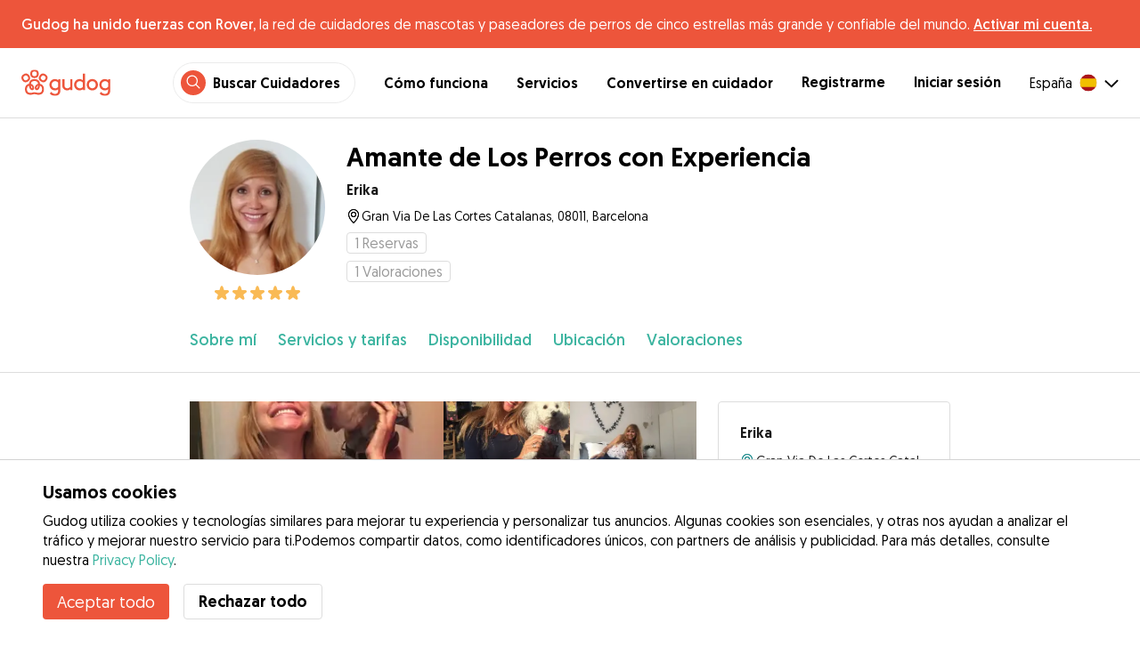

--- FILE ---
content_type: text/html; charset=utf-8
request_url: https://gudog.com/cuidadores-de-perros/694703-amante-de-los-perros-con-experiencia
body_size: 53654
content:
<!DOCTYPE html><html lang="es"><head><title>Amante de Los Perros con Experiencia  - Erika - Gudog</title><meta name="author" content="Gudog"/><meta name="description" content="Cuidadores de perros en Barcelona. Hola! Soy Erika, siempre he vivido rodeada de animales ..."/><meta content="width=device-width, initial-scale=1, maximum-scale=1, user-scalable=no" name="viewport"/><meta charSet="utf-8"/><meta name="twitter:card" content="summary_large_image"/><meta name="twitter:site" content="@Gudog_es"/><meta name="twitter:creator" content="@Gudog_es"/><meta name="twitter:title" content="Sobre Gudog"/><meta name="twitter:description" content="Gudog es una plataforma que pone en contacto a propietarios de perros con cuidadores de confianza. Ofrecemos Alojamiento, Guardería de Día, y Paseos."/><meta name="twitter:image:src" content="https://gudog.s3.amazonaws.com/user/image/521999/slider__1643359509.jpeg"/><meta property="og:type" content="website"/><meta property="og:site_name" content="Gudog"/><meta property="og:locale" content="es_ES"/><meta property="fb:app_id" content="222056517915512"/><meta property="fb:admins" content="100000094355899"/><meta property="og:title" content="Sobre Gudog"/><meta property="og:description" content="Gudog es una plataforma que pone en contacto a propietarios de perros con cuidadores de confianza. Ofrecemos Alojamiento, Guardería de Día, y Paseos."/><meta property="og:image" content="https://gudog.s3.amazonaws.com/user/image/521999/slider__1643359509.jpeg"/><meta property="og:url" content="https://gudog.com/cuidadores-de-perros/694703-amante-de-los-perros-con-experiencia"/><meta property="al:ios:app_store_id" content="964470204"/><meta property="al:ios:app_name" content="Gudog"/><meta property="al:android:package" content="com.gudog.app"/><meta property="al:android:app_name" content="Gudog"/><meta property="al:ios:url" content="gudog://caregiverprofile/694703"/><meta property="al:android:url" content="gudog://caregiverprofile/694703"/><link rel="canonical" href="https://gudog.com/cuidadores-de-perros/694703-amante-de-los-perros-con-experiencia"/><link rel="preload" as="image" imageSrcSet="/_next/image?url=https%3A%2F%2Fgudog.s3.amazonaws.com%2Fuser%2Favatar%2F694703%2Fprofile_694703_1642425875.jpeg&amp;w=576&amp;q=75 576w, /_next/image?url=https%3A%2F%2Fgudog.s3.amazonaws.com%2Fuser%2Favatar%2F694703%2Fprofile_694703_1642425875.jpeg&amp;w=768&amp;q=75 768w, /_next/image?url=https%3A%2F%2Fgudog.s3.amazonaws.com%2Fuser%2Favatar%2F694703%2Fprofile_694703_1642425875.jpeg&amp;w=992&amp;q=75 992w, /_next/image?url=https%3A%2F%2Fgudog.s3.amazonaws.com%2Fuser%2Favatar%2F694703%2Fprofile_694703_1642425875.jpeg&amp;w=1200&amp;q=75 1200w, /_next/image?url=https%3A%2F%2Fgudog.s3.amazonaws.com%2Fuser%2Favatar%2F694703%2Fprofile_694703_1642425875.jpeg&amp;w=2400&amp;q=75 2400w" imageSizes="100vw" fetchpriority="high"/><link rel="preload" as="image" imageSrcSet="/_next/image?url=https%3A%2F%2Fgudog.s3.amazonaws.com%2Fuser%2Fimage%2F521999%2Fslider__1643359509.jpeg&amp;w=576&amp;q=75 576w, /_next/image?url=https%3A%2F%2Fgudog.s3.amazonaws.com%2Fuser%2Fimage%2F521999%2Fslider__1643359509.jpeg&amp;w=768&amp;q=75 768w, /_next/image?url=https%3A%2F%2Fgudog.s3.amazonaws.com%2Fuser%2Fimage%2F521999%2Fslider__1643359509.jpeg&amp;w=992&amp;q=75 992w, /_next/image?url=https%3A%2F%2Fgudog.s3.amazonaws.com%2Fuser%2Fimage%2F521999%2Fslider__1643359509.jpeg&amp;w=1200&amp;q=75 1200w, /_next/image?url=https%3A%2F%2Fgudog.s3.amazonaws.com%2Fuser%2Fimage%2F521999%2Fslider__1643359509.jpeg&amp;w=2400&amp;q=75 2400w" imageSizes="100vw" fetchpriority="high"/><link rel="preload" as="image" imageSrcSet="/_next/image?url=https%3A%2F%2Fgudog.s3.amazonaws.com%2Fuser%2Fimage%2F522003%2Fslider__1643359513.jpeg&amp;w=576&amp;q=75 576w, /_next/image?url=https%3A%2F%2Fgudog.s3.amazonaws.com%2Fuser%2Fimage%2F522003%2Fslider__1643359513.jpeg&amp;w=768&amp;q=75 768w, /_next/image?url=https%3A%2F%2Fgudog.s3.amazonaws.com%2Fuser%2Fimage%2F522003%2Fslider__1643359513.jpeg&amp;w=992&amp;q=75 992w, /_next/image?url=https%3A%2F%2Fgudog.s3.amazonaws.com%2Fuser%2Fimage%2F522003%2Fslider__1643359513.jpeg&amp;w=1200&amp;q=75 1200w, /_next/image?url=https%3A%2F%2Fgudog.s3.amazonaws.com%2Fuser%2Fimage%2F522003%2Fslider__1643359513.jpeg&amp;w=2400&amp;q=75 2400w" imageSizes="100vw" fetchpriority="high"/><link rel="preload" as="image" imageSrcSet="/_next/image?url=https%3A%2F%2Fgudog.s3.amazonaws.com%2Fuser%2Fimage%2F522000%2Fslider__1643359510.jpeg&amp;w=576&amp;q=75 576w, /_next/image?url=https%3A%2F%2Fgudog.s3.amazonaws.com%2Fuser%2Fimage%2F522000%2Fslider__1643359510.jpeg&amp;w=768&amp;q=75 768w, /_next/image?url=https%3A%2F%2Fgudog.s3.amazonaws.com%2Fuser%2Fimage%2F522000%2Fslider__1643359510.jpeg&amp;w=992&amp;q=75 992w, /_next/image?url=https%3A%2F%2Fgudog.s3.amazonaws.com%2Fuser%2Fimage%2F522000%2Fslider__1643359510.jpeg&amp;w=1200&amp;q=75 1200w, /_next/image?url=https%3A%2F%2Fgudog.s3.amazonaws.com%2Fuser%2Fimage%2F522000%2Fslider__1643359510.jpeg&amp;w=2400&amp;q=75 2400w" imageSizes="100vw" fetchpriority="high"/><link rel="preload" as="image" imageSrcSet="/_next/image?url=https%3A%2F%2Fgudog.s3.amazonaws.com%2Fuser%2Fimage%2F522002%2Fslider__1643359512.jpeg&amp;w=576&amp;q=75 576w, /_next/image?url=https%3A%2F%2Fgudog.s3.amazonaws.com%2Fuser%2Fimage%2F522002%2Fslider__1643359512.jpeg&amp;w=768&amp;q=75 768w, /_next/image?url=https%3A%2F%2Fgudog.s3.amazonaws.com%2Fuser%2Fimage%2F522002%2Fslider__1643359512.jpeg&amp;w=992&amp;q=75 992w, /_next/image?url=https%3A%2F%2Fgudog.s3.amazonaws.com%2Fuser%2Fimage%2F522002%2Fslider__1643359512.jpeg&amp;w=1200&amp;q=75 1200w, /_next/image?url=https%3A%2F%2Fgudog.s3.amazonaws.com%2Fuser%2Fimage%2F522002%2Fslider__1643359512.jpeg&amp;w=2400&amp;q=75 2400w" imageSizes="100vw" fetchpriority="high"/><link rel="preload" as="image" imageSrcSet="/_next/image?url=https%3A%2F%2Fgudog.s3.amazonaws.com%2Fuser%2Fimage%2F522001%2Fslider__1643359511.jpeg&amp;w=576&amp;q=75 576w, /_next/image?url=https%3A%2F%2Fgudog.s3.amazonaws.com%2Fuser%2Fimage%2F522001%2Fslider__1643359511.jpeg&amp;w=768&amp;q=75 768w, /_next/image?url=https%3A%2F%2Fgudog.s3.amazonaws.com%2Fuser%2Fimage%2F522001%2Fslider__1643359511.jpeg&amp;w=992&amp;q=75 992w, /_next/image?url=https%3A%2F%2Fgudog.s3.amazonaws.com%2Fuser%2Fimage%2F522001%2Fslider__1643359511.jpeg&amp;w=1200&amp;q=75 1200w, /_next/image?url=https%3A%2F%2Fgudog.s3.amazonaws.com%2Fuser%2Fimage%2F522001%2Fslider__1643359511.jpeg&amp;w=2400&amp;q=75 2400w" imageSizes="100vw" fetchpriority="high"/><meta name="next-head-count" content="33"/><link rel="icon" href="/images/favicon.ico"/><style>
            * {
              box-sizing: border-box;
              font-family: Geomanist, sans-serif;
            }
            body {
              font-size: 16px;
              line-height: 1.43;
              margin: 0;

            }
          </style><link rel="stylesheet" href="/fonts/Geomanist.css"/><link rel="preload" href="/fonts/Geomanist-Book.woff2" as="font" crossorigin=""/><link rel="preload" href="/fonts/Geomanist-Medium.woff2" as="font" crossorigin=""/><link rel="preload" href="/fonts/Geomanist-Regular.woff2" as="font" crossorigin=""/><link rel="preload" href="/_next/static/css/8bf3eb0b09d0e017.css" as="style"/><link rel="stylesheet" href="/_next/static/css/8bf3eb0b09d0e017.css" data-n-g=""/><noscript data-n-css=""></noscript><script defer="" nomodule="" src="/_next/static/chunks/polyfills-78c92fac7aa8fdd8.js"></script><script src="/_next/static/chunks/webpack-20212e249b4f3ea1.js" defer=""></script><script src="/_next/static/chunks/framework-1412f0e7c1d3a7c6.js" defer=""></script><script src="/_next/static/chunks/main-2abe37e3ee6be6bd.js" defer=""></script><script src="/_next/static/chunks/pages/_app-82cc06f319952222.js" defer=""></script><script src="/_next/static/chunks/74034-8c3495467bb72495.js" defer=""></script><script src="/_next/static/chunks/39606-4e04399d54c67950.js" defer=""></script><script src="/_next/static/chunks/19887-ccadf9817107dbb4.js" defer=""></script><script src="/_next/static/chunks/59489-a883ad949e24a375.js" defer=""></script><script src="/_next/static/chunks/48294-5524c01473bea925.js" defer=""></script><script src="/_next/static/chunks/60184-dd2bf824345c456a.js" defer=""></script><script src="/_next/static/chunks/16035-177a1d8255c11d28.js" defer=""></script><script src="/_next/static/chunks/51565-76d7e670e159c1c7.js" defer=""></script><script src="/_next/static/chunks/61849-f42c4371a57447ef.js" defer=""></script><script src="/_next/static/chunks/9629-1eb07bad1ae2e119.js" defer=""></script><script src="/_next/static/chunks/85784-93a57b7824f454ba.js" defer=""></script><script src="/_next/static/chunks/87799-f92819ebe9cbad50.js" defer=""></script><script src="/_next/static/chunks/16141-d6489bf8b639c8bd.js" defer=""></script><script src="/_next/static/chunks/66373-3e89f08c2e4ecc9d.js" defer=""></script><script src="/_next/static/chunks/10523-97a95bc8ad464c0a.js" defer=""></script><script src="/_next/static/chunks/32830-5efefe22a79ff05b.js" defer=""></script><script src="/_next/static/chunks/38609-6f575f6040af3f71.js" defer=""></script><script src="/_next/static/chunks/95372-41e48b8947a116ae.js" defer=""></script><script src="/_next/static/chunks/41467-84a714f515e2e7d3.js" defer=""></script><script src="/_next/static/chunks/68527-a633711c44fe877f.js" defer=""></script><script src="/_next/static/chunks/6455-53c77c1f1a7e9c6b.js" defer=""></script><script src="/_next/static/chunks/pages/sitterprofile-158b79b825be26a1.js" defer=""></script><script src="/_next/static/ewILhn9CSLCBq4_23-I5N/_buildManifest.js" defer=""></script><script src="/_next/static/ewILhn9CSLCBq4_23-I5N/_ssgManifest.js" defer=""></script><style data-styled="" data-styled-version="5.3.0">.cTufNn{box-sizing:border-box;margin:0;min-width:0;-webkit-flex-wrap:wrap;-ms-flex-wrap:wrap;flex-wrap:wrap;}/*!sc*/
.bpjXNr{box-sizing:border-box;margin:0;min-width:0;}/*!sc*/
.bpjXNr svg{z-index:6;position:fixed;top:0;left:0;right:0;pointer-events:none;height:3px;}/*!sc*/
.bpjXNr svg path{stroke:#ED553B;}/*!sc*/
.hFlGVD{box-sizing:border-box;margin:0;min-width:0;z-index:auto;position:relative;top:auto;background:white;width:100%;}/*!sc*/
@media screen and (min-width:576px){.hFlGVD{z-index:5;position:-webkit-sticky;position:sticky;top:0;}}/*!sc*/
.hFlGVD.transparent{z-index:5;background:transparent;top:0;position:absolute;}/*!sc*/
.hFlGVD.transparent button svg{color:#ffffff;}/*!sc*/
.hFlGVD.transparent ul:not(.mobile) li{color:#ffffff;}/*!sc*/
@media screen and (min-width:576px){.hFlGVD.transparent{position:absolute;}}/*!sc*/
.hFlGVD.transparent header{border-bottom:0;}/*!sc*/
.gksRbr{box-sizing:border-box;margin:0;min-width:0;padding-top:16px;padding-bottom:16px;padding-left:16px;padding-right:16px;background-color:#ED553B;-webkit-align-items:center;-webkit-box-align:center;-ms-flex-align:center;align-items:center;}/*!sc*/
@media screen and (min-width:576px){.gksRbr{padding-left:24px;padding-right:24px;}}/*!sc*/
.fjGIUX{box-sizing:border-box;margin:0;min-width:0;color:white;}/*!sc*/
.XXkEM{box-sizing:border-box;margin:0;min-width:0;font-weight:300;}/*!sc*/
.dxKoKZ{box-sizing:border-box;margin:0;min-width:0;-webkit-flex-wrap:nowrap;-ms-flex-wrap:nowrap;flex-wrap:nowrap;-webkit-align-items:center;-webkit-box-align:center;-ms-flex-align:center;align-items:center;-webkit-box-pack:justify;-webkit-justify-content:space-between;-ms-flex-pack:justify;justify-content:space-between;border-bottom:1px solid #DDDDDD;padding-left:8px;padding-right:8px;padding-top:16px;padding-bottom:16px;}/*!sc*/
@media screen and (min-width:576px){.dxKoKZ{padding-left:24px;padding-right:24px;}}/*!sc*/
.cxPHIk{box-sizing:border-box;margin:0;min-width:0;cursor:pointer;}/*!sc*/
.cOtmZZ{box-sizing:border-box;margin:0;min-width:0;width:80px;height:24px;}/*!sc*/
@media screen and (min-width:576px){.cOtmZZ{width:100px;height:32px;}}/*!sc*/
.fzUdiI{box-sizing:border-box;margin:0;min-width:0;}/*!sc*/
.iOBUAK{box-sizing:border-box;margin:0;min-width:0;-webkit-align-items:center;-webkit-box-align:center;-ms-flex-align:center;align-items:center;margin-left:auto;list-style:none;text-align:right;display:none !important;}/*!sc*/
@media screen and (min-width:576px){.iOBUAK{display:none !important;}}/*!sc*/
@media screen and (min-width:768px){.iOBUAK{display:-webkit-box !important;display:-webkit-flex !important;display:-ms-flexbox !important;display:flex !important;}}/*!sc*/
.iOBUAK.mobile{position:fixed;top:0;bottom:0;left:0;width:100%;margin:0;padding-top:8px;padding-bottom:8px;padding-left:16px;padding-right:16px;background-color:#ffffff;z-index:9999;display:none;}/*!sc*/
.iOBUAK.mobile li{display:block;padding-top:8px;padding-bottom:8px;}/*!sc*/
.dkhvvp{box-sizing:border-box;margin:0;min-width:0;-webkit-box-pack:end;-webkit-justify-content:flex-end;-ms-flex-pack:end;justify-content:flex-end;margin-bottom:4px;}/*!sc*/
@media screen and (min-width:576px){.dkhvvp{margin-bottom:0;}}/*!sc*/
.koHdog{box-sizing:border-box;margin:0;min-width:0;width:-webkit-fit-content;width:-moz-fit-content;width:fit-content;-webkit-align-items:center;-webkit-box-align:center;-ms-flex-align:center;align-items:center;-webkit-box-pack:end;-webkit-justify-content:flex-end;-ms-flex-pack:end;justify-content:flex-end;background-color:white;padding-top:8px;padding-bottom:8px;padding-left:8px;padding-right:8px;border-radius:100px;border:1px solid;border-color:#EBEBEB;}/*!sc*/
.hYsdna{box-sizing:border-box;margin:0;min-width:0;background-color:#ED553B;-webkit-box-pack:center;-webkit-justify-content:center;-ms-flex-pack:center;justify-content:center;-webkit-align-items:center;-webkit-box-align:center;-ms-flex-align:center;align-items:center;width:28px;height:28px;border-radius:16px;padding-bottom:2px;}/*!sc*/
.cHRebJ{box-sizing:border-box;margin:0;min-width:0;color:#010101;margin-left:8px;margin-right:8px;}/*!sc*/
.iXerLK{box-sizing:border-box;margin:0;min-width:0;font-size:16px;font-weight:700;display:inline-block;color:inherit;-webkit-text-decoration:none;text-decoration:none;}/*!sc*/
.iXerLK:hover,.iXerLK:focus,.iXerLK .active{color:#ED553B;}/*!sc*/
.fxTbeq{box-sizing:border-box;margin:0;min-width:0;display:block;padding-left:32px;}/*!sc*/
@media screen and (min-width:576px){.fxTbeq{display:none;}}/*!sc*/
@media screen and (min-width:768px){.fxTbeq{display:none;}}/*!sc*/
@media screen and (min-width:992px){.fxTbeq{display:none;}}/*!sc*/
@media screen and (min-width:1200px){.fxTbeq{display:block;}}/*!sc*/
.YWuDd{box-sizing:border-box;margin:0;min-width:0;display:inline;font-weight:700;padding-left:32px;}/*!sc*/
.iXthVs{box-sizing:border-box;margin:0;min-width:0;cursor:pointer;-webkit-align-items:center;-webkit-box-align:center;-ms-flex-align:center;align-items:center;}/*!sc*/
.gZrLcJ{box-sizing:border-box;margin:0;min-width:0;font-weight:400;margin-right:8px;}/*!sc*/
.igcShH{box-sizing:border-box;margin:0;min-width:0;margin-left:8px;padding-top:8px;}/*!sc*/
.eaBKgw{box-sizing:border-box;margin:0;min-width:0;display:block;}/*!sc*/
@media screen and (min-width:576px){.eaBKgw{display:block;}}/*!sc*/
@media screen and (min-width:768px){.eaBKgw{display:none;}}/*!sc*/
.jTItfe{box-sizing:border-box;margin:0;min-width:0;margin-left:auto;-webkit-align-items:center;-webkit-box-align:center;-ms-flex-align:center;align-items:center;}/*!sc*/
.jBjYIU{box-sizing:border-box;margin:0;min-width:0;color:#ffffff;padding-left:16px;padding-right:16px;}/*!sc*/
.dyQdBH{box-sizing:border-box;margin:0;min-width:0;margin-top:3px;font-size:12px;text-align:right;cursor:pointer;padding:0;background:none;border:none;margin-right:8px;}/*!sc*/
.eZkqhv{box-sizing:border-box;margin:0;min-width:0;width:100%;}/*!sc*/
.iPughU{box-sizing:border-box;margin:0;min-width:0;margin-left:auto;margin-right:auto;width:100%;}/*!sc*/
.kKcdII{box-sizing:border-box;margin:0;min-width:0;padding-left:16px;padding-right:16px;z-index:2;-webkit-box-pack:start;-webkit-justify-content:flex-start;-ms-flex-pack:start;justify-content:flex-start;-webkit-flex-wrap:wrap;-ms-flex-wrap:wrap;flex-wrap:wrap;margin-left:auto;margin-right:auto;font-size:18px;background-color:#ffffff;}/*!sc*/
@media screen and (min-width:576px){.kKcdII{padding-left:16px;padding-right:16px;}}/*!sc*/
@media screen and (min-width:768px){.kKcdII{padding-left:32px;padding-right:32px;}}/*!sc*/
@media screen and (min-width:992px){.kKcdII{padding-left:16.66666vw;padding-right:16.66666vw;}}/*!sc*/
@media screen and (min-width:576px){.kKcdII{-webkit-flex-wrap:wrap;-ms-flex-wrap:wrap;flex-wrap:wrap;}}/*!sc*/
@media screen and (min-width:768px){.kKcdII{-webkit-flex-wrap:nowrap;-ms-flex-wrap:nowrap;flex-wrap:nowrap;}}/*!sc*/
.kLYTMD{box-sizing:border-box;margin:0;min-width:0;padding-top:0;padding-bottom:0;}/*!sc*/
@media screen and (min-width:576px){.kLYTMD{padding-top:0;}}/*!sc*/
@media screen and (min-width:768px){.kLYTMD{padding-top:24px;}}/*!sc*/
.icZBDS{box-sizing:border-box;margin:0;min-width:0;-webkit-flex-direction:column;-ms-flex-direction:column;flex-direction:column;-webkit-box-pack:center;-webkit-justify-content:center;-ms-flex-pack:center;justify-content:center;-webkit-align-self:flex-start;-ms-flex-item-align:start;align-self:flex-start;width:80px;}/*!sc*/
@media screen and (min-width:576px){.icZBDS{width:152px;}}/*!sc*/
.dnRwNE{box-sizing:border-box;margin:0;min-width:0;position:relative;width:80px;height:80px;}/*!sc*/
.dnRwNE .image{border-radius:50%;}/*!sc*/
@media screen and (min-width:576px){.dnRwNE{width:152px;height:152px;}}/*!sc*/
.ihSjMW{box-sizing:border-box;margin:0;min-width:0;padding-top:4px;}/*!sc*/
.borxwZ{box-sizing:border-box;margin:0;min-width:0;text-align:center;-webkit-box-pack:center;-webkit-justify-content:center;-ms-flex-pack:center;justify-content:center;padding-top:8px;padding-bottom:8px;}/*!sc*/
.borxwZ svg{font-size:16px;margin-right:2px !important;margin-left:2px !important;}/*!sc*/
.borxwZ svg:first-of-type{margin-right:2px !important;margin-left:0px !important;}/*!sc*/
.borxwZ svg:last-of-type{margin-right:0px !important;margin-left:2px !important;}/*!sc*/
.kfyeYB{box-sizing:border-box;margin:0;min-width:0;padding-top:0;padding-bottom:0;padding-left:16px;-webkit-flex:1;-ms-flex:1;flex:1;}/*!sc*/
@media screen and (min-width:576px){.kfyeYB{padding-top:0;padding-left:24px;}}/*!sc*/
@media screen and (min-width:768px){.kfyeYB{padding-top:24px;}}/*!sc*/
.bKPnrf{box-sizing:border-box;margin:0;min-width:0;font-weight:700;font-size:30px;line-height:1.3125;display:none;font-weight:700;margin-bottom:8px;}/*!sc*/
@media screen and (min-width:576px){.bKPnrf{display:block;}}/*!sc*/
.jEWRcB{box-sizing:border-box;margin:0;min-width:0;-webkit-align-items:center;-webkit-box-align:center;-ms-flex-align:center;align-items:center;margin-bottom:8px;}/*!sc*/
.enqOka{box-sizing:border-box;margin:0;min-width:0;font-size:20px;font-family:inherit;font-weight:700;line-height:1.25;color:#181818;font-size:16px;font-weight:700;}/*!sc*/
.jvWtA{box-sizing:border-box;margin:0;min-width:0;overflow:hidden;margin-top:8px;line-height:1.5;-webkit-align-items:center;-webkit-box-align:center;-ms-flex-align:center;align-items:center;font-size:16px;}/*!sc*/
.jvWtA > svg{-webkit-flex-shrink:0;-ms-flex-negative:0;flex-shrink:0;}/*!sc*/
.gueshm{box-sizing:border-box;margin:0;min-width:0;text-overflow:ellipsis;white-space:nowrap;overflow:hidden;margin-left:.25px;font-size:14px;}/*!sc*/
.EcxZp{box-sizing:border-box;margin:0;min-width:0;margin-top:8px;}/*!sc*/
.licdWg{box-sizing:border-box;margin:0;min-width:0;display:inline-block;text-overflow:ellipsis;white-space:nowrap;overflow:hidden;color:#9A9A9A;font-size:14px;border:1px solid #DDDDDD;border-radius:4px;height:24px;padding-left:8px;padding-right:8px;margin-right:8px;font-size:16px;}/*!sc*/
.licdWg svg{margin-top:auto !important;margin-bottom:auto !important;margin-right:8px !important;}/*!sc*/
.lhlHrW{box-sizing:border-box;margin:0;min-width:0;-webkit-align-items:center;-webkit-box-align:center;-ms-flex-align:center;align-items:center;-webkit-box-pack:center;-webkit-justify-content:center;-ms-flex-pack:center;justify-content:center;height:100%;}/*!sc*/
.ehdmCq{box-sizing:border-box;margin:0;min-width:0;white-space:nowrap;overflow:hidden;text-overflow:ellipsis;-webkit-flex:1;-ms-flex:1;flex:1;}/*!sc*/
.fBohQZ{box-sizing:border-box;margin:0;min-width:0;padding-left:16px;padding-right:16px;background-color:#ffffff;position:-webkit-sticky;position:sticky;top:0;z-index:2;border-bottom:1px solid #DDDDDD;}/*!sc*/
@media screen and (min-width:576px){.fBohQZ{padding-left:16px;padding-right:16px;}}/*!sc*/
@media screen and (min-width:768px){.fBohQZ{padding-left:32px;padding-right:32px;}}/*!sc*/
@media screen and (min-width:992px){.fBohQZ{padding-left:16.66666vw;padding-right:16.66666vw;}}/*!sc*/
@media screen and (min-width:576px){.fBohQZ{top:65px;}}/*!sc*/
.eMvzhI{box-sizing:border-box;margin:0;min-width:0;margin-left:auto;margin-right:auto;overflow-x:scroll;width:100%;}/*!sc*/
@media screen and (min-width:576px){.eMvzhI{overflow-x:hidden;}}/*!sc*/
.ebhJSQ{box-sizing:border-box;margin:0;min-width:0;position:relative;-webkit-box-pack:start;-webkit-justify-content:flex-start;-ms-flex-pack:start;justify-content:flex-start;-webkit-align-items:baseline;-webkit-box-align:baseline;-ms-flex-align:baseline;align-items:baseline;}/*!sc*/
.ebhJSQ:after{display:block;content:"";position:absolute;top:0;bottom:0;right:0;pointer-events:none;background-image:linear-gradient(to right,rgba(255,255,255,0),rgba(255,255,255,0.9) 90%);width:48px;}/*!sc*/
@media screen and (min-width:576px){.ebhJSQ:after{display:none;}}/*!sc*/
.cqTHxz{box-sizing:border-box;margin:0;min-width:0;-webkit-flex:1;-ms-flex:1;flex:1;}/*!sc*/
.fZVxkk{box-sizing:border-box;margin:0;min-width:0;overflow-x:auto;-webkit-flex-wrap:no-wrap;-ms-flex-wrap:no-wrap;flex-wrap:no-wrap;padding-top:24px;padding-bottom:24px;}/*!sc*/
.fZVxkk >*{-webkit-flex:0 0 auto;-ms-flex:0 0 auto;flex:0 0 auto;color:#3CB4A0;font-weight:300;font-size:18px;cursor:pointer;}/*!sc*/
.fHtjJj{box-sizing:border-box;margin:0;min-width:0;margin-right:24px;}/*!sc*/
.fHtjJj:last-of-type{padding-right:16px;}/*!sc*/
@media screen and (min-width:576px){.fHtjJj:last-of-type{padding-right:0;}}/*!sc*/
.jlgjlc{box-sizing:border-box;margin:0;min-width:0;text-align:right;}/*!sc*/
.jlgjlc > *{margin-left:16px;cursor:pointer;}/*!sc*/
@media screen and (min-width:576px){.jlgjlc > *{margin-left:24px;}}/*!sc*/
.hTXyZS{box-sizing:border-box;margin:0;min-width:0;padding-left:16px;padding-right:16px;width:100%;margin-top:0;margin-left:auto;margin-right:auto;}/*!sc*/
@media screen and (min-width:576px){.hTXyZS{padding-left:16px;padding-right:16px;}}/*!sc*/
@media screen and (min-width:768px){.hTXyZS{padding-left:32px;padding-right:32px;}}/*!sc*/
@media screen and (min-width:992px){.hTXyZS{padding-left:16.66666vw;padding-right:16.66666vw;}}/*!sc*/
@media screen and (min-width:576px){.hTXyZS{margin-top:32px;}}/*!sc*/
.heLqKE{box-sizing:border-box;margin:0;min-width:0;width:100%;}/*!sc*/
@media screen and (min-width:576px){.heLqKE{width:66.66666666666666%;}}/*!sc*/
.gPhTkT{box-sizing:border-box;margin:0;min-width:0;margin-left:-16px;margin-right:-16px;position:relative;overflow:hidden;height:calc(61.33vw + 21.333333333333336vw);}/*!sc*/
@media screen and (min-width:576px){.gPhTkT{margin-left:-16px;margin-right:-16px;height:auto;}}/*!sc*/
@media screen and (min-width:768px){.gPhTkT{margin-left:0;margin-right:0;}}/*!sc*/
.iuYLNT{box-sizing:border-box;margin:0;min-width:0;float:left;position:relative;padding-top:21.333333333333336%;cursor:pointer;width:33.333333333333336%;}/*!sc*/
@media screen and (min-width:576px){.iuYLNT{padding-top:14.925373134328359%;width:25%;}}/*!sc*/
.iuYLNT:first-of-type{padding-top:61.33vw;width:100%;}/*!sc*/
@media screen and (min-width:576px){.iuYLNT:first-of-type{padding-top:29.850746268656717%;width:50%;}}/*!sc*/
.jeyqQa{box-sizing:border-box;margin:0;min-width:0;position:absolute;bottom:0;right:0;padding-top:21.333333333333336%;background-color:rgba(0,0,0,0.8);cursor:pointer;width:0;}/*!sc*/
@media screen and (min-width:576px){.jeyqQa{padding-top:14.925373134328359%;width:25%;}}/*!sc*/
.gRuIIY{box-sizing:border-box;margin:0;min-width:0;position:absolute;bottom:8px;left:0;right:0;}/*!sc*/
@media screen and (min-width:576px){.gRuIIY{bottom:16px;}}/*!sc*/
.iVofEh{box-sizing:border-box;margin:0;min-width:0;font-size:16px;color:#ffffff;text-align:center;}/*!sc*/
.gmhVMs{box-sizing:border-box;margin:0;min-width:0;color:#3CB4A0;font-size:18px;font-weight:300;text-align:center;}/*!sc*/
.gGVRjt{box-sizing:border-box;margin:0;min-width:0;position:absolute;bottom:0;right:0;padding-top:21.333333333333336%;background-color:rgba(0,0,0,0.8);cursor:pointer;width:33.333333333333336%;}/*!sc*/
@media screen and (min-width:576px){.gGVRjt{padding-top:14.925373134328359%;width:0;}}/*!sc*/
.kNZurz{box-sizing:border-box;margin:0;min-width:0;padding-top:32px;}/*!sc*/
.jEZPqA{box-sizing:border-box;margin:0;min-width:0;padding-top:24px;}/*!sc*/
.BySJC{box-sizing:border-box;margin:0;min-width:0;list-style:none;display:block;font-size:14px;color:#DDDDDD;padding-left:0;overflow:hidden;white-space:nowrap;text-overflow:ellipsis;}/*!sc*/
.iKJjZM{box-sizing:border-box;margin:0;min-width:0;display:inline-block;color:#181818;}/*!sc*/
.fHKbwE{box-sizing:border-box;margin:0;min-width:0;color:lightgray;padding-left:8px;padding-right:8px;}/*!sc*/
.cBBnpd{box-sizing:border-box;margin:0;min-width:0;color:#DDDDDD;display:inline;}/*!sc*/
.hEAqWl{box-sizing:border-box;margin:0;min-width:0;padding-top:16px;}/*!sc*/
.lkFaWa{box-sizing:border-box;margin:0;min-width:0;font-size:20px;font-family:inherit;font-weight:700;line-height:1.25;font-weight:700;font-size:30px;line-height:1.3125;line-height:1.25;font-size:24px;font-weight:300;}/*!sc*/
.dhcLjl{box-sizing:border-box;margin:0;min-width:0;white-space:pre-line;margin-top:16px;}/*!sc*/
.eLXzOP{box-sizing:border-box;margin:0;min-width:0;font-size:20px;font-family:inherit;font-weight:700;line-height:1.25;font-weight:300;font-size:24px;line-height:1.3333333333333333;margin-top:32px;font-size:16px;font-weight:700;margin-bottom:8px;}/*!sc*/
.huUVnH{box-sizing:border-box;margin:0;min-width:0;color:#9A9A9A;}/*!sc*/
.ftuKvf{box-sizing:border-box;margin:0;min-width:0;font-size:20px;font-family:inherit;font-weight:700;line-height:1.25;font-weight:300;font-size:24px;line-height:1.3333333333333333;font-size:16px;font-weight:700;margin-bottom:8px;}/*!sc*/
.eRnCYo{box-sizing:border-box;margin:0;min-width:0;font-size:20px;font-family:inherit;font-weight:700;line-height:1.25;font-weight:300;font-size:24px;line-height:1.3333333333333333;font-size:16px;font-weight:700;margin-bottom:16px;}/*!sc*/
.rzlXE{box-sizing:border-box;margin:0;min-width:0;margin-top:32px;}/*!sc*/
.jtqHPf{box-sizing:border-box;margin:0;min-width:0;font-size:20px;font-family:inherit;font-weight:700;line-height:1.25;font-weight:700;font-size:30px;line-height:1.3125;font-size:24px;}/*!sc*/
.jMMcIA{box-sizing:border-box;margin:0;min-width:0;font-size:14px;color:#9A9A9A;}/*!sc*/
.cwJEwT{box-sizing:border-box;margin:0;min-width:0;padding-bottom:24px;border-bottom:1px solid #DDDDDD;margin-left:-16px;margin-right:-16px;padding-left:16px;padding-right:16px;}/*!sc*/
@media screen and (min-width:576px){.cwJEwT{margin-left:0;margin-right:0;padding-left:0;padding-right:0;}}/*!sc*/
.clvZfY{box-sizing:border-box;margin:0;min-width:0;-webkit-align-items:center;-webkit-box-align:center;-ms-flex-align:center;align-items:center;padding-top:24px;}/*!sc*/
.dlWwZu{box-sizing:border-box;margin:0;min-width:0;width:25%;font-size:48px;}/*!sc*/
@media screen and (min-width:576px){.dlWwZu{width:12.5%;}}/*!sc*/
.elXDNv{box-sizing:border-box;margin:0;min-width:0;width:75%;}/*!sc*/
@media screen and (min-width:576px){.elXDNv{width:75%;}}/*!sc*/
.gRiCwS{box-sizing:border-box;margin:0;min-width:0;font-size:20px;font-family:inherit;font-weight:700;line-height:1.25;font-weight:300;font-size:24px;line-height:1.3333333333333333;font-weight:700;font-size:16px;}/*!sc*/
.iXPjge{box-sizing:border-box;margin:0;min-width:0;width:12.5%;font-size:24px;font-weight:300;text-align:right;}/*!sc*/
.iWiEwA{box-sizing:border-box;margin:0;min-width:0;width:83.33333333333334%;}/*!sc*/
.kUspvD{box-sizing:border-box;margin:0;min-width:0;width:16.666666666666664%;text-align:right;}/*!sc*/
.lkCpew{box-sizing:border-box;margin:0;min-width:0;padding-top:16px;-webkit-align-items:flex-start;-webkit-box-align:flex-start;-ms-flex-align:flex-start;align-items:flex-start;}/*!sc*/
.jFKwQo{box-sizing:border-box;margin:0;min-width:0;-webkit-box-pack:justify;-webkit-justify-content:space-between;-ms-flex-pack:justify;justify-content:space-between;-webkit-align-items:center;-webkit-box-align:center;-ms-flex-align:center;align-items:center;}/*!sc*/
.jBoGhR{box-sizing:border-box;margin:0;min-width:0;-webkit-flex-wrap:wrap;-ms-flex-wrap:wrap;flex-wrap:wrap;-webkit-box-pack:end;-webkit-justify-content:flex-end;-ms-flex-pack:end;justify-content:flex-end;}/*!sc*/
.hUGeid{box-sizing:border-box;margin:0;min-width:0;-webkit-align-items:baseline;-webkit-box-align:baseline;-ms-flex-align:baseline;align-items:baseline;width:100%;-webkit-box-pack:end;-webkit-justify-content:flex-end;-ms-flex-pack:end;justify-content:flex-end;}/*!sc*/
.fdLbKe{box-sizing:border-box;margin:0;min-width:0;padding-left:8px;}/*!sc*/
.iSCQrY{box-sizing:border-box;margin:0;min-width:0;font-size:20px;font-family:inherit;font-weight:700;line-height:1.25;font-weight:700;font-size:30px;line-height:1.3125;margin-top:40px;margin-bottom:16px;font-size:24px;font-weight:700;}/*!sc*/
.jbCuZb{box-sizing:border-box;margin:0;min-width:0;position:relative;cursor:pointer;width:100%;}/*!sc*/
.fLXLBH{box-sizing:border-box;margin:0;min-width:0;display:block;margin-bottom:8px;}/*!sc*/
.jIvSMM{box-sizing:border-box;margin:0;min-width:0;position:relative;}/*!sc*/
.cxLEZU{box-sizing:border-box;margin:0;min-width:0;color:auto;background-color:#ffffff;border:1px solid #DDDDDD;margin:0;padding-top:0;padding-bottom:0;padding-left:48px;padding-right:40px;height:48px;line-height:100%;font-size:16px;border-radius:4px;width:100%;-webkit-transition:box-shadow 0.2s ease 0s;transition:box-shadow 0.2s ease 0s;z-index:1;position:relative;pointer-events:none;border-color:#DDDDDD;}/*!sc*/
.cxLEZU:focus{border-color:#3CB4A0;outline:none;box-shadow:0 0 25px 0 rgba(38,55,70,0.1);}/*!sc*/
.cxLEZU:focus ~i{opacity:1;}/*!sc*/
.cxLEZU:disabled{background-color:#EBEBEB;}/*!sc*/
.cxLEZU::-webkit-inner-spin-button,.cxLEZU::-webkit-outer-spin-button{-webkit-appearance:none;margin:0;}/*!sc*/
.cxLEZU +i{font-size:32px;top:8px;left:8px;opacity:1;z-index:1;}/*!sc*/
.BvfOV{box-sizing:border-box;margin:0;min-width:0;position:absolute;left:16px;top:16px;pointer-events:none;z-index:2;-webkit-transition:opacity 0.2s ease 0s;transition:opacity 0.2s ease 0s;opacity:0.5;}/*!sc*/
.hDJrrP{box-sizing:border-box;margin:0;min-width:0;position:absolute;right:16px;top:16px;pointer-events:none;z-index:1;}/*!sc*/
.djrICX{box-sizing:border-box;margin:0;min-width:0;width:100%;}/*!sc*/
.gcxHrl{box-sizing:border-box;margin:0;min-width:0;font-size:20px;font-family:inherit;font-weight:700;line-height:1.25;font-weight:300;font-size:24px;line-height:1.3333333333333333;text-align:center;line-height:48px;font-size:24px;font-weight:300;}/*!sc*/
.pQBeg{box-sizing:border-box;margin:0;min-width:0;-webkit-flex-basis:100%;-ms-flex-preferred-size:100%;flex-basis:100%;width:100%;padding-top:100%;}/*!sc*/
.hbSoxu{box-sizing:border-box;margin:0;min-width:0;position:absolute;top:50%;left:50%;-webkit-transform:translate3d(-50%,-50%,0);-ms-transform:translate3d(-50%,-50%,0);transform:translate3d(-50%,-50%,0);}/*!sc*/
.fxrCKx{box-sizing:border-box;margin:0;min-width:0;-webkit-flex-wrap:wrap;-ms-flex-wrap:wrap;flex-wrap:wrap;-webkit-align-content:flex-start;-ms-flex-line-pack:start;align-content:flex-start;-webkit-align-items:baseline;-webkit-box-align:baseline;-ms-flex-align:baseline;align-items:baseline;}/*!sc*/
.beAWus{box-sizing:border-box;margin:0;min-width:0;position:relative;padding-left:32px;margin-right:16px;margin-bottom:8px;}/*!sc*/
.beAWus:before{position:absolute;top:-1px;left:0;width:24px;height:24px;background-color:#ceefe9;content:" ";border-radius:99999px;}/*!sc*/
.KiACF{box-sizing:border-box;margin:0;min-width:0;position:relative;padding-left:32px;margin-right:16px;margin-bottom:8px;}/*!sc*/
.KiACF:before{position:absolute;top:-1px;left:0;width:24px;height:24px;background-color:#f59d9c;content:" ";border-radius:99999px;}/*!sc*/
.iTHrMM{box-sizing:border-box;margin:0;min-width:0;position:relative;padding-left:32px;margin-bottom:8px;}/*!sc*/
.iTHrMM::after{position:absolute;top:0;left:12px;width:1px;height:24px;-webkit-transform:rotateZ(45deg);-ms-transform:rotateZ(45deg);transform:rotateZ(45deg);background-color:red;content:" ";}/*!sc*/
.iTHrMM::before{position:absolute;top:-1px;left:0;width:23px;height:23px;background-color:#ffffff;content:" ";border-radius:99999px;border:1px solid;border-color:#010101;}/*!sc*/
.dXtwlt{box-sizing:border-box;margin:0;min-width:0;font-size:16px;font-weight:700;}/*!sc*/
.cuJpqs{box-sizing:border-box;margin:0;min-width:0;font-size:20px;font-family:inherit;font-weight:700;line-height:1.25;font-weight:700;font-size:30px;line-height:1.3125;margin-top:32px;margin-bottom:24px;font-size:24px;font-weight:700;}/*!sc*/
.bLDvaH{box-sizing:border-box;margin:0;min-width:0;margin-left:-16px;margin-right:-16px;}/*!sc*/
@media screen and (min-width:576px){.bLDvaH{margin-left:0;margin-right:0;}}/*!sc*/
.cYOUgJ{box-sizing:border-box;margin:0;min-width:0;width:100%;padding-top:70%;position:relative;}/*!sc*/
.cYOUgJ > *{position:absolute;top:0;right:0;bottom:0;left:0;}/*!sc*/
.jdMLZs{box-sizing:border-box;margin:0;min-width:0;border-bottom:1px solid #DDDDDD;padding-top:24px;padding-bottom:24px;}/*!sc*/
.eLpWdg{box-sizing:border-box;margin:0;min-width:0;-webkit-align-content:baseline;-ms-flex-line-pack:baseline;align-content:baseline;padding-left:16px;padding-right:16px;}/*!sc*/
@media screen and (min-width:576px){.eLpWdg{padding-left:0;padding-right:0;}}/*!sc*/
.dQjnpz{box-sizing:border-box;margin:0;min-width:0;width:50%;}/*!sc*/
.daizwD{box-sizing:border-box;margin:0;min-width:0;font-size:20px;font-family:inherit;font-weight:700;line-height:1.25;font-weight:700;font-size:30px;line-height:1.3125;font-weight:300;font-size:24px;}/*!sc*/
.diJueZ{box-sizing:border-box;margin:0;min-width:0;-webkit-flex-direction:row-reverse;-ms-flex-direction:row-reverse;flex-direction:row-reverse;width:50%;text-align:right;font-size:32px;}/*!sc*/
.cWvxxq{box-sizing:border-box;margin:0;min-width:0;padding-top:8px;padding-bottom:8px;}/*!sc*/
.cWvxxq svg{font-size:16px;margin-right:2px !important;margin-left:2px !important;}/*!sc*/
.cWvxxq svg:first-of-type{margin-right:2px !important;margin-left:0px !important;}/*!sc*/
.cWvxxq svg:last-of-type{margin-right:0px !important;margin-left:2px !important;}/*!sc*/
.iYUTWA{box-sizing:border-box;margin:0;min-width:0;position:relative;margin-bottom:32px;}/*!sc*/
.ksarXt{box-sizing:border-box;margin:0;min-width:0;width:100%;padding-left:16px;padding-right:16px;}/*!sc*/
@media screen and (min-width:576px){.ksarXt{padding-left:16px;padding-right:16px;}}/*!sc*/
@media screen and (min-width:768px){.ksarXt{padding-left:0;padding-right:0;}}/*!sc*/
.dZvRgg{box-sizing:border-box;margin:0;min-width:0;width:25%;}/*!sc*/
@media screen and (min-width:576px){.dZvRgg{width:12.5%;}}/*!sc*/
.guzKdp{box-sizing:border-box;margin:0;min-width:0;width:56px;height:56px;}/*!sc*/
.hXZEFf{box-sizing:border-box;margin:0;min-width:0;width:75%;padding-left:8px;}/*!sc*/
@media screen and (min-width:576px){.hXZEFf{width:87.5%;}}/*!sc*/
.forPFj{box-sizing:border-box;margin:0;min-width:0;font-weight:300;font-size:18px;}/*!sc*/
.hdSkti{box-sizing:border-box;margin:0;min-width:0;margin-top:16px;}/*!sc*/
.eCAOaX{box-sizing:border-box;margin:0;min-width:0;padding-left:0;width:0%;}/*!sc*/
@media screen and (min-width:576px){.eCAOaX{padding-left:24px;width:33.33333333333333%;}}/*!sc*/
.bOFlNh{box-sizing:border-box;margin:0;min-width:0;top:initial;right:0;bottom:0;left:0;position:fixed;z-index:1;}/*!sc*/
@media screen and (min-width:576px){.bOFlNh{top:155px;position:-webkit-sticky;position:sticky;}}/*!sc*/
.croVnN{box-sizing:border-box;margin:0;min-width:0;z-index:1;border:none;border-top:1px solid #DDDDDD;border-radius:0;background-color:#ffffff;padding:16px;}/*!sc*/
@media screen and (min-width:576px){.croVnN{border:1px solid #DDDDDD;border-radius:4px;}}/*!sc*/
@media screen and (min-width:576px){.croVnN{padding:24px;}}/*!sc*/
.iwGQfF{box-sizing:border-box;margin:0;min-width:0;color:#181818;font-size:16px;margin-bottom:8px;font-weight:700;}/*!sc*/
@media screen and (min-width:576px){.iwGQfF{margin-bottom:10px;}}/*!sc*/
.bVbINz{box-sizing:border-box;margin:0;min-width:0;-webkit-align-items:center;-webkit-box-align:center;-ms-flex-align:center;align-items:center;padding-bottom:8px;margin-bottom:8px;}/*!sc*/
.bVbINz > svg{-webkit-flex-shrink:0;-ms-flex-negative:0;flex-shrink:0;}/*!sc*/
.ghjPiL{box-sizing:border-box;margin:0;min-width:0;color:#181818;font-size:14px;white-space:nowrap;overflow:hidden;text-overflow:ellipsis;margin-left:2px;}/*!sc*/
.gAsmwc{box-sizing:border-box;margin:0;min-width:0;-webkit-appearance:none;-moz-appearance:none;appearance:none;display:inline-block;text-align:center;line-height:inherit;-webkit-text-decoration:none;text-decoration:none;font-size:inherit;padding-left:24px;padding-right:24px;padding-top:16px;padding-bottom:16px;color:white;background-color:#ED553B;border:0;border-radius:4px;cursor:pointer;font-weight:700;color:#ffffff;background-color:#ED553B;border-radius:4px;cursor:pointer;font-size:18px;line-height:24px;padding-left:16px;padding-right:16px;padding-top:0;padding-bottom:0;min-height:48px;text-overflow:ellipsis;white-space:nowrap;overflow:hidden;width:100%;}/*!sc*/
.gAsmwc:hover{background-color:#ef6952;}/*!sc*/
.gAsmwc:focus{outline:none;}/*!sc*/
.gAsmwc:disabled{background-color:#f6a698;}/*!sc*/
.ivsfRd{box-sizing:border-box;margin:0;min-width:0;z-index:1;border:none;border-top:1px solid #DDDDDD;border-radius:0;background-color:#ffffff;margin-top:24px;padding-top:24px;padding-bottom:8px;padding-left:24px;padding-right:24px;}/*!sc*/
@media screen and (min-width:576px){.ivsfRd{border:1px solid #DDDDDD;border-radius:4px;}}/*!sc*/
.ikbFCA{box-sizing:border-box;margin:0;min-width:0;font-weight:300;font-size:24px;line-height:1.3333333333333333;margin-bottom:16px;}/*!sc*/
.eBpNNS{box-sizing:border-box;margin:0;min-width:0;border-bottom:1px solid #DDDDDD;cursor:pointer;padding-bottom:8px;}/*!sc*/
.eOGtNr{box-sizing:border-box;margin:0;min-width:0;padding-bottom:8px;padding-top:16px;-webkit-align-items:center;-webkit-box-align:center;-ms-flex-align:center;align-items:center;-webkit-box-pack:justify;-webkit-justify-content:space-between;-ms-flex-pack:justify;justify-content:space-between;}/*!sc*/
.dDFKXk{box-sizing:border-box;margin:0;min-width:0;-webkit-align-items:center;-webkit-box-align:center;-ms-flex-align:center;align-items:center;}/*!sc*/
.csfgsO{box-sizing:border-box;margin:0;min-width:0;margin-right:8px;}/*!sc*/
.cWnMdr{box-sizing:border-box;margin:0;min-width:0;font-weight:400;font-size:16px;line-height:1.5;font-weight:700;color:#010101;}/*!sc*/
.jcTKpe{box-sizing:border-box;margin:0;min-width:0;padding-bottom:8px;}/*!sc*/
.dTMpem{box-sizing:border-box;margin:0;min-width:0;color:#010101;}/*!sc*/
.kXdMCq{box-sizing:border-box;margin:0;min-width:0;cursor:pointer;padding-bottom:8px;}/*!sc*/
.hmCIdj{box-sizing:border-box;margin:0;min-width:0;padding-left:16px;padding-right:16px;border-top:1px solid #DDDDDD;margin-top:40px;padding-top:40px;padding-bottom:24px;}/*!sc*/
@media screen and (min-width:576px){.hmCIdj{padding-left:16px;padding-right:16px;}}/*!sc*/
@media screen and (min-width:768px){.hmCIdj{padding-left:32px;padding-right:32px;}}/*!sc*/
@media screen and (min-width:992px){.hmCIdj{padding-left:8.33333vw;padding-right:8.33333vw;}}/*!sc*/
.gTLqRA{box-sizing:border-box;margin:0;min-width:0;max-width:750px;}/*!sc*/
.bTbndc{box-sizing:border-box;margin:0;min-width:0;font-size:20px;font-family:inherit;font-weight:700;line-height:1.25;font-family:inherit;line-height:1.25;font-weight:700;font-size:24px;font-weight:300;margin-bottom:32px;}/*!sc*/
.dIyzWW{box-sizing:border-box;margin:0;min-width:0;margin-bottom:16px;}/*!sc*/
.jTkUBf{box-sizing:border-box;margin:0;min-width:0;margin-right:16px;-webkit-flex-shrink:0;-ms-flex-negative:0;flex-shrink:0;}/*!sc*/
.bJqGGA{box-sizing:border-box;margin:0;min-width:0;font-weight:700;}/*!sc*/
.doICvK{box-sizing:border-box;margin:0;min-width:0;padding-left:16px;padding-right:16px;border-top:1px solid #DDDDDD;padding-bottom:40px;}/*!sc*/
@media screen and (min-width:576px){.doICvK{padding-left:16px;padding-right:16px;}}/*!sc*/
@media screen and (min-width:768px){.doICvK{padding-left:32px;padding-right:32px;}}/*!sc*/
@media screen and (min-width:992px){.doICvK{padding-left:8.33333vw;padding-right:8.33333vw;}}/*!sc*/
.oKFNj{box-sizing:border-box;margin:0;min-width:0;-webkit-flex-wrap:wrap;-ms-flex-wrap:wrap;flex-wrap:wrap;padding-top:0;margin-left:auto;margin-right:auto;}/*!sc*/
@media screen and (min-width:576px){.oKFNj{padding-top:0;}}/*!sc*/
@media screen and (min-width:768px){.oKFNj{padding-top:40px;}}/*!sc*/
.beBpCf{box-sizing:border-box;margin:0;min-width:0;margin-top:24px;margin-bottom:24px;width:100%;}/*!sc*/
@media screen and (min-width:576px){.beBpCf{margin-top:0;margin-bottom:0;width:50%;}}/*!sc*/
.eoLbZR{box-sizing:border-box;margin:0;min-width:0;font-size:20px;font-family:inherit;font-weight:700;line-height:1.25;font-weight:700;font-size:30px;line-height:1.3125;font-size:24px;font-weight:300;margin-bottom:16px;}/*!sc*/
.bImXBP{box-sizing:border-box;margin:0;min-width:0;font-size:20px;font-family:inherit;font-weight:700;line-height:1.25;font-weight:300;font-size:24px;line-height:1.3333333333333333;font-size:18px;line-height:1.5;}/*!sc*/
.cWBDZS{box-sizing:border-box;margin:0;min-width:0;font-size:20px;font-family:inherit;font-weight:700;line-height:1.25;font-weight:700;font-size:30px;line-height:1.3125;font-size:24px;font-weight:300;padding-bottom:16px;}/*!sc*/
.kcMjCz{box-sizing:border-box;margin:0;min-width:0;position:fixed;z-index:100;bottom:0;left:0;width:100%;background-color:white;padding-left:48px;padding-right:48px;padding-top:24px;padding-bottom:24px;border-top:1px solid lightgray;}/*!sc*/
.kmtwxI{box-sizing:border-box;margin:0;min-width:0;font-size:20px;font-family:inherit;font-weight:700;line-height:1.25;margin-bottom:8px;}/*!sc*/
.fihsFk{box-sizing:border-box;margin:0;min-width:0;color:#010101;margin-bottom:16px;}/*!sc*/
.fihsFk a:-webkit-any-link{color:#3CB4A0;}/*!sc*/
.bOmVAo{box-sizing:border-box;margin:0;min-width:0;-webkit-appearance:none;-moz-appearance:none;appearance:none;display:inline-block;text-align:center;line-height:inherit;-webkit-text-decoration:none;text-decoration:none;font-size:inherit;padding-left:24px;padding-right:24px;padding-top:16px;padding-bottom:16px;color:white;background-color:#ED553B;border:0;border-radius:4px;cursor:pointer;font-size:18px;line-height:24px;padding-left:16px;padding-right:16px;padding-top:0;padding-bottom:0;min-height:40px;margin-right:16px;}/*!sc*/
.knuXys{box-sizing:border-box;margin:0;min-width:0;-webkit-appearance:none;-moz-appearance:none;appearance:none;display:inline-block;text-align:center;line-height:inherit;-webkit-text-decoration:none;text-decoration:none;font-size:inherit;padding-left:24px;padding-right:24px;padding-top:16px;padding-bottom:16px;color:white;background-color:#ED553B;border:0;border-radius:4px;cursor:pointer;font-weight:700;color:#010101;background-color:transparent;border-radius:4px;border:1px solid #DDDDDD;cursor:pointer;font-size:18px;line-height:24px;padding-left:16px;padding-right:16px;padding-top:0;padding-bottom:0;min-height:40px;}/*!sc*/
.knuXys:hover{border-color:#010101;}/*!sc*/
.knuXys:focus{outline:none;}/*!sc*/
.knuXys:disabled{color:#333;border-color:default;}/*!sc*/
.hnzlvN{box-sizing:border-box;margin:0;min-width:0;padding-left:24px;padding-right:24px;padding-top:40px;padding-bottom:40px;background-color:#EBEBEB;}/*!sc*/
@media screen and (min-width:576px){.hnzlvN{padding-left:24px;padding-right:24px;padding-top:40px;padding-bottom:40px;}}/*!sc*/
@media screen and (min-width:768px){.hnzlvN{padding-left:100px;padding-right:100px;padding-top:64px;padding-bottom:64px;}}/*!sc*/
.jEgUdf{box-sizing:border-box;margin:0;min-width:0;font-size:20px;font-family:inherit;font-weight:700;line-height:1.25;font-weight:700;font-size:30px;line-height:1.3125;padding-bottom:24px;}/*!sc*/
.cRJwOs{box-sizing:border-box;margin:0;min-width:0;width:100%;-webkit-box-pack:justify;-webkit-justify-content:space-between;-ms-flex-pack:justify;justify-content:space-between;-webkit-flex-wrap:wrap;-ms-flex-wrap:wrap;flex-wrap:wrap;}/*!sc*/
.cBxYPc{box-sizing:border-box;margin:0;min-width:0;width:100%;padding-bottom:16px;padding-right:32px;}/*!sc*/
@media screen and (min-width:576px){.cBxYPc{width:50%;}}/*!sc*/
@media screen and (min-width:768px){.cBxYPc{width:50%;}}/*!sc*/
@media screen and (min-width:992px){.cBxYPc{width:50%;}}/*!sc*/
@media screen and (min-width:1200px){.cBxYPc{width:25%;}}/*!sc*/
.hbMjmm{box-sizing:border-box;margin:0;min-width:0;font-size:20px;font-family:inherit;font-weight:700;line-height:1.25;font-weight:300;font-size:24px;line-height:1.3333333333333333;font-size:18px;font-weight:300;padding-bottom:8px;}/*!sc*/
.hNUVcv{box-sizing:border-box;margin:0;min-width:0;color:#3CB4A0;font-size:18px;font-weight:300;}/*!sc*/
.hnVuHl{box-sizing:border-box;margin:0;min-width:0;background-color:#033243;color:#ffffff;position:absolute;top:100%;-webkit-flex-wrap:wrap;-ms-flex-wrap:wrap;flex-wrap:wrap;padding-left:24px;padding-right:24px;padding-top:40px;padding-bottom:40px;width:100%;}/*!sc*/
@media screen and (min-width:576px){.hnVuHl{padding-left:24px;padding-right:24px;padding-top:40px;padding-bottom:40px;}}/*!sc*/
@media screen and (min-width:768px){.hnVuHl{padding-left:100px;padding-right:100px;padding-top:64px;padding-bottom:64px;}}/*!sc*/
.iMtvUg{box-sizing:border-box;margin:0;min-width:0;width:100%;padding-bottom:24px;}/*!sc*/
@media screen and (min-width:576px){.iMtvUg{width:20%;padding-bottom:24px;}}/*!sc*/
@media screen and (min-width:768px){.iMtvUg{width:20%;padding-bottom:0;}}/*!sc*/
.cdsNLY{box-sizing:border-box;margin:0;min-width:0;cursor:pointer;padding-top:8px;padding-bottom:8px;}/*!sc*/
.eOtqwb{box-sizing:border-box;margin:0;min-width:0;cursor:pointer;color:#ffffff;padding-top:8px;padding-bottom:8px;}/*!sc*/
.bcDqvs{box-sizing:border-box;margin:0;min-width:0;padding-top:8px;padding-bottom:8px;}/*!sc*/
.FIBfv{box-sizing:border-box;margin:0;min-width:0;color:#ffffff;padding-top:8px;padding-bottom:8px;}/*!sc*/
.eidIZd{box-sizing:border-box;margin:0;min-width:0;margin-bottom:8px;}/*!sc*/
.hvbHCL{box-sizing:border-box;margin:0;min-width:0;width:100%;padding-top:8px;padding-bottom:8px;}/*!sc*/
.kAxNCP{box-sizing:border-box;margin:0;min-width:0;padding-left:16px;padding-right:16px;}/*!sc*/
.cMeTAg{box-sizing:border-box;margin:0;min-width:0;background-color:#DDDDDD;width:100%;height:1px;margin-top:16px;margin-bottom:16px;}/*!sc*/
.gyEWLe{box-sizing:border-box;margin:0;min-width:0;width:54px;height:16;}/*!sc*/
@media screen and (min-width:576px){.gyEWLe{width:54px;height:16px;}}/*!sc*/
@media screen and (min-width:768px){.gyEWLe{width:54px;height:16px;}}/*!sc*/
.dXA-dau{box-sizing:border-box;margin:0;min-width:0;float:right;width:50%;}/*!sc*/
.kEGcrp{box-sizing:border-box;margin:0;min-width:0;color:#9A9A9A;float:right;font-size:14px;-webkit-letter-spacing:0.5px;-moz-letter-spacing:0.5px;-ms-letter-spacing:0.5px;letter-spacing:0.5px;}/*!sc*/
.jogPuK{box-sizing:border-box;margin:0;min-width:0;font-size:12px;color:#9A9A9A;}/*!sc*/
.jogPuK a{color:#9A9A9A;}/*!sc*/
data-styled.g1[id="sc-bdnxRM"]{content:"cTufNn,bpjXNr,hFlGVD,gksRbr,fjGIUX,XXkEM,dxKoKZ,cxPHIk,cOtmZZ,fzUdiI,iOBUAK,dkhvvp,koHdog,hYsdna,cHRebJ,iXerLK,fxTbeq,YWuDd,iXthVs,gZrLcJ,igcShH,eaBKgw,jTItfe,jBjYIU,dyQdBH,eZkqhv,iPughU,kKcdII,kLYTMD,icZBDS,dnRwNE,ihSjMW,borxwZ,kfyeYB,bKPnrf,jEWRcB,enqOka,jvWtA,gueshm,EcxZp,licdWg,lhlHrW,ehdmCq,fBohQZ,eMvzhI,ebhJSQ,cqTHxz,fZVxkk,fHtjJj,jlgjlc,hTXyZS,heLqKE,gPhTkT,iuYLNT,jeyqQa,gRuIIY,iVofEh,gmhVMs,gGVRjt,kNZurz,jEZPqA,BySJC,iKJjZM,fHKbwE,cBBnpd,hEAqWl,lkFaWa,dhcLjl,eLXzOP,huUVnH,ftuKvf,eRnCYo,rzlXE,jtqHPf,jMMcIA,cwJEwT,clvZfY,dlWwZu,elXDNv,gRiCwS,iXPjge,iWiEwA,kUspvD,lkCpew,jFKwQo,jBoGhR,hUGeid,fdLbKe,iSCQrY,jbCuZb,fLXLBH,jIvSMM,cxLEZU,BvfOV,hDJrrP,djrICX,gcxHrl,pQBeg,hbSoxu,fxrCKx,beAWus,KiACF,iTHrMM,dXtwlt,cuJpqs,bLDvaH,cYOUgJ,jdMLZs,eLpWdg,dQjnpz,daizwD,diJueZ,cWvxxq,iYUTWA,ksarXt,dZvRgg,guzKdp,hXZEFf,forPFj,hdSkti,eCAOaX,bOFlNh,croVnN,iwGQfF,bVbINz,ghjPiL,gAsmwc,ivsfRd,ikbFCA,eBpNNS,eOGtNr,dDFKXk,csfgsO,cWnMdr,jcTKpe,dTMpem,kXdMCq,hmCIdj,gTLqRA,bTbndc,dIyzWW,jTkUBf,bJqGGA,doICvK,oKFNj,beBpCf,eoLbZR,bImXBP,cWBDZS,kcMjCz,kmtwxI,fihsFk,bOmVAo,knuXys,hnzlvN,jEgUdf,cRJwOs,cBxYPc,hbMjmm,hNUVcv,hnVuHl,iMtvUg,cdsNLY,eOtqwb,bcDqvs,FIBfv,eidIZd,hvbHCL,kAxNCP,cMeTAg,gyEWLe,dXA-dau,kEGcrp,jogPuK,"}/*!sc*/
.gfuSqG{display:-webkit-box;display:-webkit-flex;display:-ms-flexbox;display:flex;}/*!sc*/
data-styled.g2[id="sc-gtsrHT"]{content:"gfuSqG,"}/*!sc*/
.hiGvxk{-webkit-text-decoration:none;text-decoration:none;color:inherit;}/*!sc*/
data-styled.g3[id="sc-8b28c1e2-0"]{content:"hiGvxk,"}/*!sc*/
*{box-sizing:border-box;font-family:Geomanist,sans-serif;}/*!sc*/
body{font-size:16px;line-height:1.43;margin:0;}/*!sc*/
.grecaptcha-badge{visibility:hidden;}/*!sc*/
data-styled.g6[id="sc-global-cWfhzt1"]{content:"sc-global-cWfhzt1,"}/*!sc*/
.ifMWCu{height:100%;width:100%;}/*!sc*/
data-styled.g7[id="sc-98fa36f2-0"]{content:"ifMWCu,"}/*!sc*/
.Jihpp{position:relative;}/*!sc*/
.Jihpp .image{border-radius:50%;}/*!sc*/
data-styled.g13[id="sc-69c32612-0"]{content:"Jihpp,"}/*!sc*/
.bZPdWQ{margin:0;padding:0;}/*!sc*/
.bZPdWQ li{list-style:none;margin:8px 0;}/*!sc*/
data-styled.g16[id="sc-205e96b6-0"]{content:"bZPdWQ,"}/*!sc*/
.iTftO{font-size:18px;font-weight:300;}/*!sc*/
.iTftO a{color:#010101;-webkit-text-decoration:none;text-decoration:none;}/*!sc*/
data-styled.g17[id="sc-205e96b6-1"]{content:"iTftO,"}/*!sc*/
.fNElep .DayPicker{display:inline-block;font-size:1rem;}/*!sc*/
.fNElep .DayPicker-wrapper{position:relative;-webkit-flex-direction:row;-ms-flex-direction:row;flex-direction:row;padding-bottom:1em;-webkit-user-select:none;-moz-user-select:none;-ms-user-select:none;-webkit-user-select:none;-moz-user-select:none;-ms-user-select:none;user-select:none;}/*!sc*/
.fNElep .DayPicker-Months{display:-webkit-box;display:-webkit-flex;display:-ms-flexbox;display:flex;-webkit-flex-wrap:wrap;-ms-flex-wrap:wrap;flex-wrap:wrap;-webkit-box-pack:justify;-webkit-justify-content:space-between;-ms-flex-pack:justify;justify-content:space-between;}/*!sc*/
.fNElep .DayPicker-Month{display:table;margin:0 1em;margin-top:1em;border-spacing:0;border-collapse:collapse;-webkit-user-select:none;-moz-user-select:none;-ms-user-select:none;-webkit-user-select:none;-moz-user-select:none;-ms-user-select:none;user-select:none;}/*!sc*/
.fNElep .DayPicker-NavButton{position:absolute;top:1em;right:1.5em;left:auto;display:inline-block;margin-top:2px;width:1.25em;height:1.25em;background-position:center;background-size:50%;background-repeat:no-repeat;color:#8b9898;cursor:pointer;}/*!sc*/
.fNElep .DayPicker-NavButton:hover{opacity:0.8;}/*!sc*/
.fNElep .DayPicker-NavButton--prev{margin-right:1.5em;background-image:url("[data-uri]");}/*!sc*/
.fNElep .DayPicker-NavButton--next{background-image:url("[data-uri]");}/*!sc*/
.fNElep .DayPicker-NavButton--interactionDisabled{display:none;}/*!sc*/
.fNElep .DayPicker-Caption{display:table-caption;margin-bottom:0.5em;padding:0 0.5em;text-align:left;}/*!sc*/
.fNElep .DayPicker-Caption > div{font-weight:500;font-size:1.15em;}/*!sc*/
.fNElep .DayPicker-Weekdays{display:table-header-group;margin-top:1em;}/*!sc*/
.fNElep .DayPicker-WeekdaysRow{display:table-row;}/*!sc*/
.fNElep .DayPicker-Weekday{display:table-cell;padding:0.5em;color:#8b9898;text-align:center;font-size:0.875em;}/*!sc*/
.fNElep .DayPicker-Weekday abbr[title]{border-bottom:none;-webkit-text-decoration:none;text-decoration:none;}/*!sc*/
.fNElep .DayPicker-Body{display:table-row-group;}/*!sc*/
.fNElep .DayPicker-Week{display:table-row;}/*!sc*/
.fNElep .DayPicker-Day{display:table-cell;padding:0.5em;border-radius:99999px;vertical-align:middle;text-align:center;cursor:pointer;}/*!sc*/
.fNElep .DayPicker-WeekNumber{display:table-cell;padding:0.5em;min-width:1em;border-right:1px solid #eaecec;color:#8b9898;vertical-align:middle;text-align:right;font-size:0.75em;cursor:pointer;}/*!sc*/
.fNElep .DayPicker--interactionDisabled .DayPicker-Day{cursor:default;}/*!sc*/
.fNElep .DayPicker-Footer{padding-top:0.5em;}/*!sc*/
.fNElep .DayPicker-TodayButton{border:none;background-color:transparent;background-image:none;box-shadow:none;color:#4a90e2;font-size:0.875em;cursor:pointer;}/*!sc*/
.fNElep .DayPicker-Day--today{color:#d0021b;font-weight:700;}/*!sc*/
.fNElep .DayPicker-Day--outside{color:#8b9898;cursor:default;}/*!sc*/
.fNElep .DayPicker-Day--disabled{color:#dce0e0;cursor:default;opacity:0.5;}/*!sc*/
.fNElep .DayPicker-Day--sunday{background-color:#f7f8f8;}/*!sc*/
.fNElep .DayPicker-Day--sunday:not(.DayPicker-Day--today){color:#dce0e0;}/*!sc*/
.fNElep .DayPicker-Day--selected:not(.DayPicker-Day--disabled):not(.DayPicker-Day--outside){position:relative;background-color:#4a90e2;color:#f0f8ff;}/*!sc*/
.fNElep .DayPicker-Day--selected:not(.DayPicker-Day--disabled):not(.DayPicker-Day--outside):hover{background-color:#51a0fa;}/*!sc*/
.fNElep .DayPicker:not(.DayPicker--interactionDisabled) .DayPicker-Day:not(.DayPicker-Day--disabled):not(.DayPicker-Day--selected):not(.DayPicker-Day--outside):hover{background-color:#f0f8ff;}/*!sc*/
.fNElep .DayPickerInput{display:inline-block;}/*!sc*/
.fNElep .DayPickerInput-OverlayWrapper{position:relative;}/*!sc*/
.fNElep .DayPickerInput-Overlay{position:absolute;left:0;z-index:1;background:white;box-shadow:0 2px 5px rgba(0,0,0,0.15);}/*!sc*/
.fNElep .DayPicker-wrapper{background-color:white;padding:0;box-sizing:border-box;}/*!sc*/
.fNElep .DayPicker-wrapper:focus{outline:none;}/*!sc*/
.fNElep .DayPicker-Month{margin:0;}/*!sc*/
.fNElep .DayPicker-Weekday{color:#c4c4c4;}/*!sc*/
.fNElep .DayPicker-Day{padding:0;width:48px !important;height:48px;color:#010101;font-size:1em;}/*!sc*/
.fNElep .DayPicker-Day--selected:not(.DayPicker-Day--disabled):not(.DayPicker-Day--outside){background-color:#3CB4A0;color:#ffffff;border-radius:0;}/*!sc*/
.fNElep .DayPicker-Day--selected:not(.DayPicker-Day--disabled):not(.DayPicker-Day--outside):hover{background-color:#3CB4A0;}/*!sc*/
.fNElep .DayPicker-Day:focus{outline:none;}/*!sc*/
.fNElep .DayPicker-Day:not(.DayPicker-Day--disabled):not(.DayPicker-Day--selected):not(.DayPicker-Day--outside):hover,.fNElep.Range .DayPicker-Day--selected:not(.DayPicker-Day--start):not(.DayPicker-Day--end):not(.DayPicker-Day--outside){background-color:#ceefe9;color:#3CB4A0;border-radius:0;}/*!sc*/
.fNElep .DayPicker-Caption{margin:0;padding:0;height:48px;margin-bottom:1em;}/*!sc*/
.fNElep .DayPicker-Caption > div{text-align:center;line-height:48px;font-size:24px;font-weight:300;}/*!sc*/
.fNElep .ContactSitterDatePicker{padding-left:0;padding-right:0;}/*!sc*/
data-styled.g18[id="sc-51518c98-0"]{content:"fNElep,"}/*!sc*/
.kaPjrK{position:absolute;left:2em;right:2em;top:2em;-webkit-flex:1;-ms-flex:1;flex:1;display:-webkit-inline-box;display:-webkit-inline-flex;display:-ms-inline-flexbox;display:inline-flex;-webkit-box-pack:justify;-webkit-justify-content:space-between;-ms-flex-pack:justify;justify-content:space-between;}/*!sc*/
data-styled.g19[id="sc-51518c98-1"]{content:"kaPjrK,"}/*!sc*/
.eIdZav{display:block;cursor:pointer;border-radius:99999px;width:48px;height:48px;font-size:1em;line-height:48px;text-align:center;color:#3CB4A0;border:1px solid #3CB4A0;margin:0;}/*!sc*/
data-styled.g20[id="sc-51518c98-2"]{content:"eIdZav,"}/*!sc*/
.iLLoPj{overflow:hidden;}/*!sc*/
.iLLoPj .DayPicker-wrapper{padding:32px 0;}/*!sc*/
.iLLoPj .DayPicker-wrapper .DayPicker-NavBar{left:0;right:0;}/*!sc*/
.iLLoPj .DayPicker-wrapper .DayPicker-Month{width:100%;}/*!sc*/
.iLLoPj .DayPicker-wrapper .DayPicker-Week,.iLLoPj .DayPicker-wrapper .DayPicker-WeekdaysRow{display:-webkit-box;display:-webkit-flex;display:-ms-flexbox;display:flex;-webkit-align-items:baseline;-webkit-box-align:baseline;-ms-flex-align:baseline;align-items:baseline;}/*!sc*/
.iLLoPj .DayPicker-wrapper .DayPicker-Day,.iLLoPj .DayPicker-wrapper .DayPicker-Weekday{width:initial !important;-webkit-flex-basis:100%;-ms-flex-preferred-size:100%;flex-basis:100%;}/*!sc*/
.iLLoPj .DayPicker-wrapper .DayPicker-Day{height:100%;position:relative;background-color:#ceefe9 !important;border-radius:0;color:#3CB4A0;}/*!sc*/
.iLLoPj .DayPicker-wrapper .DayPicker-Day:hover{cursor:default;}/*!sc*/
.iLLoPj .DayPicker-wrapper .DayPicker-Day--booked{background-color:#f59d9c !important;color:#B31412 !important;}/*!sc*/
.iLLoPj .DayPicker-wrapper .DayPicker-Day--unavailable:not(.DayPicker-Day--booked){background-color:#ffffff !important;color:#010101 !important;overflow:hidden;}/*!sc*/
.iLLoPj .DayPicker-wrapper .DayPicker-Day--unavailable:not(.DayPicker-Day--booked):before{position:absolute;top:-50%;bottom:-50%;left:50%;width:1px;-webkit-transform:rotateZ(45deg);-ms-transform:rotateZ(45deg);transform:rotateZ(45deg);background-color:red;content:"";}/*!sc*/
data-styled.g21[id="sc-c308de45-0"]{content:"iLLoPj,"}/*!sc*/
</style></head><body style="overscroll-behavior:none;position:relative;min-height:100vh"><div id="__next"><noscript>
      <iframe src="https://www.googletagmanager.com/ns.html?id=GTM-P2FQ283&gtm_auth=-7JFWN6s7itneDFF-Mbr5g&gtm_preview=env-2&gtm_cookies_win=x" height="0" width="0" style="display:none;visibility:hidden" id="tag-manager"></iframe></noscript><div class="sc-bdnxRM sc-gtsrHT cTufNn gfuSqG"><div class="sc-bdnxRM bpjXNr"><svg viewBox="0 0 100 1" preserveAspectRatio="none" style="display:block;width:0%"><path d="M 0,0.5 L 100,0.5" stroke-width="1" fill-opacity="0" style="stroke-dasharray:100, 100;stroke-dashoffset:0"></path></svg></div><div width="1" class="sc-bdnxRM hFlGVD"><div class="sc-bdnxRM sc-gtsrHT gksRbr gfuSqG banner"><div color="white" class="sc-bdnxRM fjGIUX"><span font-weight="book" class="sc-bdnxRM XXkEM">Gudog ha unido fuerzas con Rover,</span> la red de cuidadores de mascotas y paseadores de perros de cinco estrellas más grande y confiable del mundo. <a style="font-weight:300;color:white" href="/login">Activar mi cuenta.</a></div></div><header class="sc-bdnxRM sc-gtsrHT dxKoKZ gfuSqG"><div class="sc-bdnxRM cxPHIk"><a href="/" class="sc-8b28c1e2-0 hiGvxk"><div width="80px,100px" height="24px,32px" class="sc-bdnxRM cOtmZZ"><svg width="100%" height="100%" viewBox="0 0 630 187" xmlns="http://www.w3.org/2000/svg" xmlns:xlink="http://www.w3.org/1999/xlink" color="#ED553B" name="logo"><defs><path d="M118.416 113.383c-1.014 9.642-5.386 20.922-9.482 19.09-4.868-2.176 4.285-19.09 9.482-19.09zm-51.38 0c5.195 0 14.348 16.914 9.481 19.09-4.097 1.832-8.469-9.448-9.482-19.09zm72.8 45.482c-4.232 4.079-10.699 6.145-19.222 6.145-4.748 0-9.693-1.219-14.475-2.398-4.687-1.157-9.115-2.249-13.413-2.249-4.3 0-8.727 1.092-13.414 2.249-4.783 1.179-9.728 2.398-14.476 2.398-8.523 0-14.99-2.066-19.222-6.145-4.37-4.211-6.586-10.828-6.586-19.663 0-8.834 2.216-15.448 6.587-19.662 2.503-2.412 5.318-4.141 8.327-5.14 1.752 14.458 8.407 31.532 22.514 31.532 4.451 0 8.293-1.899 10.82-5.346 2.004-2.736 3.065-6.336 3.065-10.404 0-11.057-7.967-25.827-23.05-29.429.8-5.927 2.878-10.537 6.212-13.748 4.232-4.078 10.7-6.147 19.222-6.147h.001c8.523 0 14.99 2.069 19.221 6.147 3.334 3.211 5.413 7.821 6.213 13.748-15.083 3.602-23.05 18.372-23.05 29.429 0 4.068 1.06 7.668 3.065 10.404 2.527 3.447 6.368 5.346 10.82 5.346 14.106 0 20.762-17.074 22.513-31.532 3.01.999 5.824 2.728 8.327 5.14 4.371 4.214 6.587 10.828 6.587 19.662 0 8.835-2.216 15.452-6.586 19.663zm9.34-49.014c-4.996-4.815-11.048-8.002-17.485-9.281-.999-9.749-4.487-17.556-10.405-23.256-6.825-6.578-16.434-9.915-28.56-9.915-12.128 0-21.736 3.337-28.562 9.915-5.917 5.7-9.406 13.507-10.404 23.256-6.438 1.279-12.49 4.466-17.485 9.281-7.104 6.846-10.706 16.721-10.706 29.351 0 12.632 3.602 22.508 10.706 29.355 6.826 6.578 16.436 9.912 28.561 9.912 6.383 0 12.394-1.482 17.698-2.79 3.871-.955 7.527-1.857 10.191-1.857h.001c2.664 0 6.32.902 10.191 1.857 5.303 1.308 11.314 2.79 17.697 2.79 12.125 0 21.735-3.334 28.561-9.912 7.104-6.847 10.706-16.723 10.706-29.355 0-12.63-3.602-22.505-10.706-29.351zm18.601-41.418c-3.197 4.565-6.65 7.239-10.265 7.944-3.728.726-8.006-.582-12.73-3.89-4.726-3.308-7.42-6.885-8.01-10.634-.573-3.638.757-7.797 3.952-12.363 3.2-4.566 6.653-7.239 10.265-7.945h.001c.667-.129 1.35-.194 2.052-.194 3.22 0 6.801 1.369 10.681 4.085 4.725 3.308 7.42 6.885 8.008 10.636.574 3.636-.757 7.795-3.954 12.361zm17.25-14.454c-1.18-7.5-5.75-14.084-13.585-19.568-7.832-5.486-15.585-7.528-23.034-6.074h.001c-7.148 1.396-13.442 5.915-18.708 13.433-5.264 7.518-7.357 14.977-6.225 22.174 1.18 7.5 5.751 14.084 13.586 19.567 6.202 4.344 12.35 6.529 18.338 6.529 1.577 0 3.142-.151 4.694-.454 7.15-1.398 13.443-5.917 18.708-13.433 5.264-7.518 7.358-14.979 6.224-22.174zM17.547 68.433c-3.196-4.566-4.527-8.725-3.955-12.361.591-3.751 3.285-7.328 8.011-10.636 3.88-2.718 7.461-4.085 10.68-4.085.701 0 1.386.065 2.053.194 3.612.706 7.065 3.379 10.263 7.945 3.196 4.566 4.527 8.725 3.955 12.363-.59 3.749-3.285 7.326-8.01 10.634-4.725 3.31-9.01 4.616-12.733 3.89-3.613-.705-7.065-3.379-10.264-7.944zm30.716 15.078C56.1 78.028 60.67 71.444 61.85 63.944c1.132-7.197-.963-14.656-6.226-22.174-5.265-7.516-11.558-12.037-18.706-13.433-7.454-1.455-15.202.587-23.033 6.074C6.05 39.895 1.48 46.477.298 53.979c-1.132 7.196.963 14.656 6.226 22.174 5.265 7.516 11.56 12.035 18.707 13.433 1.553.303 3.117.454 4.695.454 5.988 0 12.137-2.185 18.338-6.529zm32.067-66.202c2.65-2.554 6.821-3.85 12.395-3.85 5.573 0 9.743 1.296 12.394 3.85 2.732 2.633 4.117 6.893 4.117 12.662 0 5.769-1.385 10.027-4.117 12.66-2.65 2.554-6.82 3.85-12.394 3.85s-9.745-1.296-12.396-3.852c-2.73-2.631-4.117-6.889-4.117-12.658 0-5.769 1.386-10.029 4.118-12.662zm-9.34 35.012c5.245 5.055 12.557 7.619 21.735 7.619 9.177 0 16.488-2.564 21.733-7.617 5.465-5.268 8.237-12.788 8.237-22.352s-2.772-17.084-8.236-22.352C109.214 2.564 101.903 0 92.726 0c-9.178 0-16.49 2.564-21.735 7.619-5.465 5.268-8.236 12.788-8.236 22.352s2.771 17.084 8.236 22.35zm189.65 40.717c-4.75-6.222-12.609-10.969-21.94-10.969-14.899 0-24.723 11.952-24.723 25.376 0 13.752 10.643 25.377 25.54 25.377 7.86 0 15.881-3.93 21.122-10.969V93.038zm-23.25 54.519c-6.876 0-14.08-1.964-19.32-5.075-11.624-6.876-19.647-19.647-19.647-35.037 0-15.389 8.186-28.324 19.811-35.201 5.24-3.111 11.624-4.912 18.828-4.912 8.677 0 17.026 2.62 24.068 8.677V68.97h15.062v73.677c0 11.46-1.473 19.155-4.584 25.213-6.222 11.951-18.01 18.992-33.236 18.992-19.975 0-32.582-10.153-37.492-17.848l11.46-10.641c5.566 7.368 12.771 13.752 25.376 13.752 8.351 0 14.9-3.111 18.665-8.839 2.784-4.256 4.258-10.151 4.258-19.812v-4.257c-6.223 5.404-14.08 8.35-23.249 8.35zM613.62 93.038c-4.749-6.222-12.607-10.969-21.939-10.969-14.9 0-24.724 11.952-24.724 25.376 0 13.752 10.644 25.377 25.541 25.377 7.86 0 15.882-3.93 21.122-10.969V93.038zm-23.249 54.519c-6.876 0-14.08-1.964-19.32-5.075-11.624-6.876-19.647-19.647-19.647-35.037 0-15.389 8.186-28.324 19.812-35.201 5.238-3.111 11.623-4.912 18.827-4.912 8.678 0 17.026 2.62 24.067 8.677V68.97h15.063v73.677c0 11.46-1.473 19.155-4.584 25.213-6.222 11.951-18.01 18.992-33.235 18.992-19.975 0-32.583-10.153-37.493-17.848l11.46-10.641c5.567 7.368 12.771 13.752 25.376 13.752 8.352 0 14.9-3.111 18.664-8.839 2.785-4.256 4.26-10.151 4.26-19.812v-4.257c-6.224 5.404-14.082 8.35-23.25 8.35zm-88.57-14.735c14.246 0 24.233-11.297 24.233-25.377 0-14.081-9.987-25.376-24.233-25.376-14.243 0-24.23 11.295-24.23 25.376 0 14.08 9.987 25.377 24.23 25.377zm0-65.49c22.758 0 39.786 17.192 39.786 40.113 0 22.922-17.028 40.112-39.786 40.112-22.756 0-39.784-17.19-39.784-40.112 0-22.921 17.028-40.113 39.784-40.113zm-66.798 25.706c-4.749-6.222-12.607-10.969-21.939-10.969-14.899 0-24.723 11.952-24.723 25.376 0 13.752 10.643 25.377 25.54 25.377 7.86 0 15.882-3.93 21.122-10.969V93.038zm.491 45.841c-6.223 5.568-14.57 8.678-23.74 8.678-6.876 0-14.08-1.964-19.32-5.075-11.623-6.876-19.647-19.647-19.647-35.037 0-15.389 8.187-28.324 19.812-35.201 5.238-3.111 11.623-4.912 18.827-4.912 8.35 0 16.701 2.62 23.577 8.352V29.677h15.554v116.244h-15.063v-7.042zm-139.164-4.256c-4.747-5.893-7.039-13.426-7.039-26.359V68.97h15.553v41.749c0 7.86 1.638 12.116 4.421 15.391 3.437 4.092 9.006 6.712 14.898 6.712 9.496 0 17.191-5.731 21.612-10.969V68.97h15.554v76.951h-15.062v-7.042c-3.44 3.275-11.952 8.678-22.595 8.678-10.97 0-20.957-4.91-27.342-12.934z" id="logo_svg__a"></path></defs><g fill="none" fill-rule="evenodd"><mask id="logo_svg__b" fill="#fff"><use xlink:href="#logo_svg__a"></use></mask><g mask="url(#logo_svg__b)" fill="#ED553B"><path d="M0 0h630v186.581H0z"></path></g></g></svg></div></a></div><div class="sc-bdnxRM fzUdiI"><ul class="sc-bdnxRM sc-gtsrHT iOBUAK gfuSqG"><div class="sc-bdnxRM sc-gtsrHT dkhvvp gfuSqG"><div class="sc-bdnxRM sc-gtsrHT koHdog gfuSqG"><div class="sc-bdnxRM sc-gtsrHT hYsdna gfuSqG"></div><div class="sc-bdnxRM cHRebJ"><a name="Buscar Cuidadores" href="/cuidadores-de-perros" class="sc-8b28c1e2-0 hiGvxk"><span class="sc-bdnxRM iXerLK">Buscar Cuidadores</span></a></div></div></div><li class="sc-bdnxRM fxTbeq"><a name="Cómo funciona" href="/como-funciona" class="sc-8b28c1e2-0 hiGvxk"><span class="sc-bdnxRM iXerLK">Cómo funciona</span></a></li><li class="sc-bdnxRM fxTbeq"><a name="Servicios" href="/nuestros-servicios" class="sc-8b28c1e2-0 hiGvxk"><span class="sc-bdnxRM iXerLK">Servicios</span></a></li><li class="sc-bdnxRM fxTbeq"><a name="Convertirse en cuidador" href="/hazte-cuidador-de-perros" class="sc-8b28c1e2-0 hiGvxk"><span class="sc-bdnxRM iXerLK">Convertirse en cuidador</span></a></li><li class="sc-bdnxRM YWuDd"><a name="Registrarme" href="/signup" class="sc-8b28c1e2-0 hiGvxk"><span class="sc-bdnxRM iXerLK">Registrarme</span></a></li><li class="sc-bdnxRM YWuDd"><a name="Iniciar sesión" href="/login" class="sc-8b28c1e2-0 hiGvxk"><span class="sc-bdnxRM iXerLK">Iniciar sesión</span></a></li><li class="sc-bdnxRM YWuDd"><div class="sc-bdnxRM sc-gtsrHT iXthVs gfuSqG"><div class="sc-bdnxRM gZrLcJ">España</div><div class="sc-bdnxRM igcShH"></div></div></li></ul></div><div class="sc-bdnxRM eaBKgw"><div class="sc-bdnxRM sc-gtsrHT jTItfe gfuSqG"><li class="sc-bdnxRM YWuDd"><div class="sc-bdnxRM sc-gtsrHT iXthVs gfuSqG"><div class="sc-bdnxRM gZrLcJ">España</div><div class="sc-bdnxRM igcShH"></div></div></li><div color="samoyedWhite" class="sc-bdnxRM jBjYIU">|</div><button class="sc-bdnxRM dyQdBH"></button></div></div></header></div><div width="1" class="sc-bdnxRM eZkqhv"><div itemType="http://schema.org/Product" itemscope="" class="sc-bdnxRM fzUdiI"><meta itemProp="mpn" content="694703"/><meta itemProp="sku" content="694703"/><div itemProp="brand" itemType="http://schema.org/Brand" itemscope="" class="sc-bdnxRM fzUdiI"><meta itemProp="name" content="Amante de Los Perros con Experiencia "/></div><div class="sc-bdnxRM sc-gtsrHT fzUdiI gfuSqG"><div width="1" class="sc-bdnxRM iPughU"><div font-size="3" class="sc-bdnxRM sc-gtsrHT kKcdII gfuSqG"><div class="sc-bdnxRM kLYTMD"><div width="80px,152px" class="sc-bdnxRM sc-gtsrHT icZBDS gfuSqG"><div class="sc-bdnxRM fzUdiI"><div width="80px,152px" height="80px,152px" class="sc-bdnxRM dnRwNE"><img alt="Erika avatar" fetchpriority="high" decoding="async" data-nimg="fill" class="image" style="position:absolute;height:100%;width:100%;left:0;top:0;right:0;bottom:0;object-fit:cover;color:transparent" sizes="100vw" srcSet="/_next/image?url=https%3A%2F%2Fgudog.s3.amazonaws.com%2Fuser%2Favatar%2F694703%2Fprofile_694703_1642425875.jpeg&amp;w=576&amp;q=75 576w, /_next/image?url=https%3A%2F%2Fgudog.s3.amazonaws.com%2Fuser%2Favatar%2F694703%2Fprofile_694703_1642425875.jpeg&amp;w=768&amp;q=75 768w, /_next/image?url=https%3A%2F%2Fgudog.s3.amazonaws.com%2Fuser%2Favatar%2F694703%2Fprofile_694703_1642425875.jpeg&amp;w=992&amp;q=75 992w, /_next/image?url=https%3A%2F%2Fgudog.s3.amazonaws.com%2Fuser%2Favatar%2F694703%2Fprofile_694703_1642425875.jpeg&amp;w=1200&amp;q=75 1200w, /_next/image?url=https%3A%2F%2Fgudog.s3.amazonaws.com%2Fuser%2Favatar%2F694703%2Fprofile_694703_1642425875.jpeg&amp;w=2400&amp;q=75 2400w" src="/_next/image?url=https%3A%2F%2Fgudog.s3.amazonaws.com%2Fuser%2Favatar%2F694703%2Fprofile_694703_1642425875.jpeg&amp;w=2400&amp;q=75"/></div></div><meta itemProp="image" content="https://gudog.s3.amazonaws.com/user/avatar/694703/profile_694703_1642425875.jpeg"/><div class="sc-bdnxRM ihSjMW"><div itemProp="aggregateRating" itemscope="" itemType="http://schema.org/AggregateRating" class="sc-bdnxRM sc-gtsrHT borxwZ gfuSqG"><meta itemProp="reviewCount" content="1"/><meta itemProp="ratingValue" content="5"/><meta itemProp="bestRating" content="5"/><meta itemProp="worstRating" content="1"/></div></div></div></div><div class="sc-bdnxRM kfyeYB"><h1 itemProp="name" content="Amante de Los Perros con Experiencia " class="sc-bdnxRM bKPnrf">Amante de Los Perros con Experiencia </h1><div class="sc-bdnxRM sc-gtsrHT jEWRcB gfuSqG"><p class="sc-bdnxRM enqOka">Erika</p></div><div font-size="2" class="sc-bdnxRM sc-gtsrHT jvWtA gfuSqG"><span class="sc-bdnxRM gueshm">Gran Via De Las Cortes Catalanas, 08011, Barcelona</span></div><div class="sc-bdnxRM sc-gtsrHT EcxZp gfuSqG"><span font-size="2" class="sc-bdnxRM licdWg sc-36441ece-0 hrGYZI"><span height="100%" class="sc-bdnxRM sc-gtsrHT lhlHrW gfuSqG"><span class="sc-bdnxRM ehdmCq">1<!-- --> <!-- -->Reservas</span></span></span></div><div class="sc-bdnxRM sc-gtsrHT EcxZp gfuSqG"><span font-size="2" class="sc-bdnxRM licdWg sc-36441ece-0 hrGYZI"><span height="100%" class="sc-bdnxRM sc-gtsrHT lhlHrW gfuSqG"><span class="sc-bdnxRM ehdmCq">1<!-- --> <!-- -->Valoraciones</span></span></span></div></div></div></div></div><div class="sc-bdnxRM sc-gtsrHT fBohQZ gfuSqG"><div width="1" class="sc-bdnxRM eMvzhI"><div class="sc-bdnxRM sc-gtsrHT ebhJSQ gfuSqG"><div class="sc-bdnxRM cqTHxz"><div class="sc-bdnxRM sc-gtsrHT fZVxkk gfuSqG"><div class="sc-bdnxRM fHtjJj"><a><div class="sc-bdnxRM fzUdiI">Sobre mí</div></a></div><div class="sc-bdnxRM fHtjJj"><a><div class="sc-bdnxRM fzUdiI">Servicios y tarifas</div></a></div><div class="sc-bdnxRM fHtjJj"><a><div class="sc-bdnxRM fzUdiI">Disponibilidad</div></a></div><div class="sc-bdnxRM fHtjJj"><a><div class="sc-bdnxRM fzUdiI">Ubicación</div></a></div><div class="sc-bdnxRM fHtjJj"><a><div class="sc-bdnxRM fzUdiI">Valoraciones</div></a></div></div></div><div class="sc-bdnxRM jlgjlc"></div></div></div></div><div width="1" class="sc-bdnxRM sc-gtsrHT hTXyZS gfuSqG"><div width="1,0.6666666666666666" class="sc-bdnxRM heLqKE"><div class="sc-bdnxRM gPhTkT"><div class="sc-bdnxRM iuYLNT"><img alt="¡Amante de los perritos!" fetchpriority="high" decoding="async" data-nimg="fill" style="position:absolute;height:100%;width:100%;left:0;top:0;right:0;bottom:0;object-fit:cover;color:transparent" sizes="100vw" srcSet="/_next/image?url=https%3A%2F%2Fgudog.s3.amazonaws.com%2Fuser%2Fimage%2F521999%2Fslider__1643359509.jpeg&amp;w=576&amp;q=75 576w, /_next/image?url=https%3A%2F%2Fgudog.s3.amazonaws.com%2Fuser%2Fimage%2F521999%2Fslider__1643359509.jpeg&amp;w=768&amp;q=75 768w, /_next/image?url=https%3A%2F%2Fgudog.s3.amazonaws.com%2Fuser%2Fimage%2F521999%2Fslider__1643359509.jpeg&amp;w=992&amp;q=75 992w, /_next/image?url=https%3A%2F%2Fgudog.s3.amazonaws.com%2Fuser%2Fimage%2F521999%2Fslider__1643359509.jpeg&amp;w=1200&amp;q=75 1200w, /_next/image?url=https%3A%2F%2Fgudog.s3.amazonaws.com%2Fuser%2Fimage%2F521999%2Fslider__1643359509.jpeg&amp;w=2400&amp;q=75 2400w" src="/_next/image?url=https%3A%2F%2Fgudog.s3.amazonaws.com%2Fuser%2Fimage%2F521999%2Fslider__1643359509.jpeg&amp;w=2400&amp;q=75"/></div><div class="sc-bdnxRM iuYLNT"><img alt="" fetchpriority="high" decoding="async" data-nimg="fill" style="position:absolute;height:100%;width:100%;left:0;top:0;right:0;bottom:0;object-fit:cover;color:transparent" sizes="100vw" srcSet="/_next/image?url=https%3A%2F%2Fgudog.s3.amazonaws.com%2Fuser%2Fimage%2F522003%2Fslider__1643359513.jpeg&amp;w=576&amp;q=75 576w, /_next/image?url=https%3A%2F%2Fgudog.s3.amazonaws.com%2Fuser%2Fimage%2F522003%2Fslider__1643359513.jpeg&amp;w=768&amp;q=75 768w, /_next/image?url=https%3A%2F%2Fgudog.s3.amazonaws.com%2Fuser%2Fimage%2F522003%2Fslider__1643359513.jpeg&amp;w=992&amp;q=75 992w, /_next/image?url=https%3A%2F%2Fgudog.s3.amazonaws.com%2Fuser%2Fimage%2F522003%2Fslider__1643359513.jpeg&amp;w=1200&amp;q=75 1200w, /_next/image?url=https%3A%2F%2Fgudog.s3.amazonaws.com%2Fuser%2Fimage%2F522003%2Fslider__1643359513.jpeg&amp;w=2400&amp;q=75 2400w" src="/_next/image?url=https%3A%2F%2Fgudog.s3.amazonaws.com%2Fuser%2Fimage%2F522003%2Fslider__1643359513.jpeg&amp;w=2400&amp;q=75"/></div><div class="sc-bdnxRM iuYLNT"><img alt="" fetchpriority="high" decoding="async" data-nimg="fill" style="position:absolute;height:100%;width:100%;left:0;top:0;right:0;bottom:0;object-fit:cover;color:transparent" sizes="100vw" srcSet="/_next/image?url=https%3A%2F%2Fgudog.s3.amazonaws.com%2Fuser%2Fimage%2F522000%2Fslider__1643359510.jpeg&amp;w=576&amp;q=75 576w, /_next/image?url=https%3A%2F%2Fgudog.s3.amazonaws.com%2Fuser%2Fimage%2F522000%2Fslider__1643359510.jpeg&amp;w=768&amp;q=75 768w, /_next/image?url=https%3A%2F%2Fgudog.s3.amazonaws.com%2Fuser%2Fimage%2F522000%2Fslider__1643359510.jpeg&amp;w=992&amp;q=75 992w, /_next/image?url=https%3A%2F%2Fgudog.s3.amazonaws.com%2Fuser%2Fimage%2F522000%2Fslider__1643359510.jpeg&amp;w=1200&amp;q=75 1200w, /_next/image?url=https%3A%2F%2Fgudog.s3.amazonaws.com%2Fuser%2Fimage%2F522000%2Fslider__1643359510.jpeg&amp;w=2400&amp;q=75 2400w" src="/_next/image?url=https%3A%2F%2Fgudog.s3.amazonaws.com%2Fuser%2Fimage%2F522000%2Fslider__1643359510.jpeg&amp;w=2400&amp;q=75"/></div><div class="sc-bdnxRM iuYLNT"><img alt="" fetchpriority="high" decoding="async" data-nimg="fill" style="position:absolute;height:100%;width:100%;left:0;top:0;right:0;bottom:0;object-fit:cover;color:transparent" sizes="100vw" srcSet="/_next/image?url=https%3A%2F%2Fgudog.s3.amazonaws.com%2Fuser%2Fimage%2F522002%2Fslider__1643359512.jpeg&amp;w=576&amp;q=75 576w, /_next/image?url=https%3A%2F%2Fgudog.s3.amazonaws.com%2Fuser%2Fimage%2F522002%2Fslider__1643359512.jpeg&amp;w=768&amp;q=75 768w, /_next/image?url=https%3A%2F%2Fgudog.s3.amazonaws.com%2Fuser%2Fimage%2F522002%2Fslider__1643359512.jpeg&amp;w=992&amp;q=75 992w, /_next/image?url=https%3A%2F%2Fgudog.s3.amazonaws.com%2Fuser%2Fimage%2F522002%2Fslider__1643359512.jpeg&amp;w=1200&amp;q=75 1200w, /_next/image?url=https%3A%2F%2Fgudog.s3.amazonaws.com%2Fuser%2Fimage%2F522002%2Fslider__1643359512.jpeg&amp;w=2400&amp;q=75 2400w" src="/_next/image?url=https%3A%2F%2Fgudog.s3.amazonaws.com%2Fuser%2Fimage%2F522002%2Fslider__1643359512.jpeg&amp;w=2400&amp;q=75"/></div><div class="sc-bdnxRM iuYLNT"><img alt="" fetchpriority="high" decoding="async" data-nimg="fill" style="position:absolute;height:100%;width:100%;left:0;top:0;right:0;bottom:0;object-fit:cover;color:transparent" sizes="100vw" srcSet="/_next/image?url=https%3A%2F%2Fgudog.s3.amazonaws.com%2Fuser%2Fimage%2F522001%2Fslider__1643359511.jpeg&amp;w=576&amp;q=75 576w, /_next/image?url=https%3A%2F%2Fgudog.s3.amazonaws.com%2Fuser%2Fimage%2F522001%2Fslider__1643359511.jpeg&amp;w=768&amp;q=75 768w, /_next/image?url=https%3A%2F%2Fgudog.s3.amazonaws.com%2Fuser%2Fimage%2F522001%2Fslider__1643359511.jpeg&amp;w=992&amp;q=75 992w, /_next/image?url=https%3A%2F%2Fgudog.s3.amazonaws.com%2Fuser%2Fimage%2F522001%2Fslider__1643359511.jpeg&amp;w=1200&amp;q=75 1200w, /_next/image?url=https%3A%2F%2Fgudog.s3.amazonaws.com%2Fuser%2Fimage%2F522001%2Fslider__1643359511.jpeg&amp;w=2400&amp;q=75 2400w" src="/_next/image?url=https%3A%2F%2Fgudog.s3.amazonaws.com%2Fuser%2Fimage%2F522001%2Fslider__1643359511.jpeg&amp;w=2400&amp;q=75"/></div><div class="sc-bdnxRM jeyqQa"><div class="sc-bdnxRM gRuIIY"><div font-size="2" color="samoyedWhite" class="sc-bdnxRM iVofEh">10 fotos</div><div class="sc-bdnxRM gmhVMs">ver todo</div></div></div><div class="sc-bdnxRM gGVRjt"><div class="sc-bdnxRM gRuIIY"><div font-size="2" color="samoyedWhite" class="sc-bdnxRM iVofEh">10 fotos</div><div class="sc-bdnxRM gmhVMs">ver todo</div></div></div></div><div class="sc-bdnxRM kNZurz"></div><div class="sc-bdnxRM jEZPqA"><ul itemscope="" itemType="http://schema.org/BreadcrumbList" class="sc-bdnxRM BySJC"><li itemProp="itemListElement" itemscope="" itemType="http://schema.org/ListItem" class="sc-bdnxRM iKJjZM"><a itemProp="item" class="sc-8b28c1e2-0 hiGvxk sc-98fa36f2-0 ifMWCu" href="/"><span itemProp="name">Gudog</span></a><meta itemProp="position" content="1"/><span class="sc-bdnxRM fHKbwE">»</span></li><li itemProp="itemListElement" itemscope="" itemType="http://schema.org/ListItem" class="sc-bdnxRM iKJjZM"><a itemProp="item" class="sc-8b28c1e2-0 hiGvxk sc-98fa36f2-0 ifMWCu" href="/cuidadores-de-perros"><span itemProp="name">Cuidadores de perros</span></a><meta itemProp="position" content="2"/><span class="sc-bdnxRM fHKbwE">»</span></li><li itemProp="itemListElement" itemscope="" itemType="http://schema.org/ListItem" class="sc-bdnxRM iKJjZM"><a itemProp="item" class="sc-8b28c1e2-0 hiGvxk sc-98fa36f2-0 ifMWCu" href="/cuidadores-de-perros-barcelona"><span itemProp="name">Cuidadores de perros en Barcelona</span></a><meta itemProp="position" content="3"/><span class="sc-bdnxRM fHKbwE">»</span></li><li class="sc-bdnxRM cBBnpd active" itemProp="itemListElement" itemscope="" itemType="http://schema.org/ListItem"><span itemProp="name">Amante de Los Perros con Experiencia </span><meta itemProp="position" content="4"/></li></ul></div><div id="about" class="sc-bdnxRM hEAqWl"><h2 font-size="5" font-weight="book" class="sc-bdnxRM lkFaWa">Sobre Erika</h2><div itemProp="description" content="Hola! Soy Erika, siempre he vivido rodeada de animales en mi casa, toda mi familia , especialmente de perritos , he sido parte de muchos voluntariados dedicados a la protección animal.
Actualmente no tengo mascotas por lo que toda mi atención se dirigirá a tu perrito. 
Soy muy cariñosa y responsable.
Cuando cuido un perrito, lo dejo andar por todo el piso, duermen en mi habitación, si está acostumbrado a dormir en la cama, yo se lo permito es más me encanta su compañía, los saco a pasear lo que sea necesario, vamos a los parques que estén más cerca de casa y si quiero dar un paseo más largo, vamos a la ciudadela a jugar en el prado, no tengo terraza, pero si mucho amor para darles, en fin pasamos el día lo más agradable que se pueda. 
No dudes en contactarme, 
Un saludo!" class="sc-bdnxRM dhcLjl">Hola! Soy Erika, siempre he vivido rodeada de animales en mi casa, toda mi familia , especialmente de perritos , he sido parte de muchos voluntariados dedicados a la protección animal.
Actualmente no tengo mascotas por lo que toda mi atención se dirigirá a tu perrito. 
Soy muy cariñosa y responsable.
Cuando cuido un perrito, lo dejo andar por todo el piso, duermen en mi habitación, si está acostumbrado a dormir en la cama, yo se lo permito es más me encanta su compañía, los saco a pasear lo que sea necesario, vamos a los parques que estén más cerca de casa y si quiero dar un paseo más largo, vamos a la ciudadela a jugar en el prado, no tengo terraza, pero si mucho amor para darles, en fin pasamos el día lo más agradable que se pueda. 
No dudes en contactarme, 
Un saludo!</div></div><h3 font-size="2" font-weight="bold" class="sc-bdnxRM eLXzOP">Los perros de Erika</h3><p color="darkGray" class="sc-bdnxRM huUVnH">Erika no tiene perros en casa</p><div class="sc-bdnxRM fzUdiI"><style data-emotion-css="i0y2du">.css-i0y2du{box-sizing:border-box;margin:0;min-width:0;margin-top:32px;}</style><div class="css-i0y2du"><style data-emotion-css="uq1pv2">.css-uq1pv2{box-sizing:border-box;margin:0;min-width:0;margin-bottom:16px;}</style><div class="css-uq1pv2"><h3 font-size="2" font-weight="bold" class="sc-bdnxRM ftuKvf">La casa de Erika</h3><style data-emotion-css="ldvhnx">.css-ldvhnx{box-sizing:border-box;margin:0;min-width:0;color:darkGray;}</style><p class="css-ldvhnx">Superficie de Zonas Exteriores : 2 m²</p></div><style data-emotion-css="b7am5z">.css-b7am5z{box-sizing:border-box;margin:0;min-width:0;-webkit-align-items:flex-start;-webkit-box-align:flex-start;-ms-flex-align:flex-start;align-items:flex-start;margin-bottom:4px;display:-webkit-box;display:-webkit-flex;display:-ms-flexbox;display:flex;}</style><div class="css-b7am5z"><style data-emotion-css="rkisql">.css-rkisql{box-sizing:border-box;margin:0;min-width:0;basis:100%;font-size:20px;}</style><div class="css-rkisql"></div><style data-emotion-css="1swucvl">.css-1swucvl{box-sizing:border-box;margin:0;min-width:0;basis:100%;}</style><div class="css-1swucvl"><style data-emotion-css="1sgz1lk">.css-1sgz1lk{box-sizing:border-box;margin:0;min-width:0;margin-left:16px;}</style><span class="css-1sgz1lk">Balcón</span></div></div></div><style data-emotion-css="i0y2du">.css-i0y2du{box-sizing:border-box;margin:0;min-width:0;margin-top:32px;}</style><div class="css-i0y2du"><h3 font-size="2" font-weight="bold" class="sc-bdnxRM eRnCYo">Más detalles</h3><style data-emotion-css="b7am5z">.css-b7am5z{box-sizing:border-box;margin:0;min-width:0;-webkit-align-items:flex-start;-webkit-box-align:flex-start;-ms-flex-align:flex-start;align-items:flex-start;margin-bottom:4px;display:-webkit-box;display:-webkit-flex;display:-ms-flexbox;display:flex;}</style><div class="css-b7am5z"><style data-emotion-css="rkisql">.css-rkisql{box-sizing:border-box;margin:0;min-width:0;basis:100%;font-size:20px;}</style><div class="css-rkisql"></div><style data-emotion-css="1swucvl">.css-1swucvl{box-sizing:border-box;margin:0;min-width:0;basis:100%;}</style><div class="css-1swucvl"><style data-emotion-css="1sgz1lk">.css-1sgz1lk{box-sizing:border-box;margin:0;min-width:0;margin-left:16px;}</style><span class="css-1sgz1lk">Tengo experiencia previa paseando perros</span></div></div><div class="css-b7am5z"><div class="css-rkisql"></div><div class="css-1swucvl"><span class="css-1sgz1lk">Tengo experiencia previa alojando perros en casa</span></div></div><div class="css-b7am5z"><div class="css-rkisql"></div><div class="css-1swucvl"><span class="css-1sgz1lk">Puedo facilitar opiniones de otros clientes</span></div></div><div class="css-b7am5z"><div class="css-rkisql"></div><div class="css-1swucvl"><span class="css-1sgz1lk">Puedo administrar medicación oral</span></div></div><div class="css-b7am5z"><div class="css-rkisql"></div><div class="css-1swucvl"><span class="css-1sgz1lk">He sido voluntario/a en protectoras</span></div></div></div></div><div id="services" class="sc-bdnxRM rzlXE"><h2 font-size="5" class="sc-bdnxRM jtqHPf">Servicios y tarifas</h2><div font-size="1" color="darkGray" class="sc-bdnxRM jMMcIA">Cobertura veterinaria y atención al cliente 24h incluida</div></div><div itemProp="offers" itemscope="" itemType="http://schema.org/Offer" class="sc-bdnxRM cwJEwT"><meta itemProp="url" content="https://gudog.com/cuidadores-de-perros/694703-amante-de-los-perros-con-experiencia" itemType="http://schema.org/Offer"/><meta itemProp="priceCurrency" content="EUR" itemType="http://schema.org/Offer"/><meta itemProp="price" content="28" itemType="http://schema.org/Offer"/><meta itemProp="availability" content="http://schema.org/InStock" itemType="http://schema.org/Offer"/><meta itemProp="priceValidUntil" content="2027-01-27" itemType="http://schema.org/Offer"/><div class="sc-bdnxRM sc-gtsrHT clvZfY gfuSqG"><div width="0.25,0.125" font-size="7" class="sc-bdnxRM dlWwZu"><svg width="1em" height="1em" viewBox="0 0 48 48" xmlns="http://www.w3.org/2000/svg" xmlns:xlink="http://www.w3.org/1999/xlink" color="#3CB4A0" font-size="inherit"><defs><path d="M46 23.9v-1.4c0-1.378-1.121-2.5-2.5-2.5h-1.4a5.015 5.015 0 003.9 3.9zm0 15.173V25.927A7.013 7.013 0 0140.073 20h-7.546a8.98 8.98 0 00-6.034 2.321c-.414.375-.797.741-1.146 1.096C26.456 24.789 27 25.973 27 27c0 1.654-1.346 3-3 3s-3-1.346-3-3c0-1.027.544-2.211 1.653-3.583a26.791 26.791 0 00-1.146-1.096A8.98 8.98 0 0015.473 20H7.927A7.013 7.013 0 012 25.927v13.146A7.013 7.013 0 017.927 45h32.146A7.013 7.013 0 0146 39.073zm0 3.427v-1.4a5.015 5.015 0 00-3.9 3.9h1.4c1.379 0 2.5-1.122 2.5-2.5zM4.5 45h1.4A5.016 5.016 0 002 41.1v1.4C2 43.878 3.122 45 4.5 45zM2 22.5v1.4A5.016 5.016 0 005.9 20H4.5A2.503 2.503 0 002 22.5zM24 28a1 1 0 001-1c0-.496-.353-1.206-1-2.053-.647.847-1 1.557-1 2.053a1 1 0 001 1zm-1.153-7.163c.416.376.8.74 1.153 1.095.353-.354.737-.719 1.153-1.095.334-.302.684-.58 1.048-.837H21.8c.364.256.715.535 1.048.837zM17 16.5V18h14v-1.5c0-1.378-1.121-2.5-2.5-2.5h-9a2.503 2.503 0 00-2.5 2.5zM41 18h2.5c2.481 0 4.5 2.019 4.5 4.5v20c0 2.482-2.019 4.5-4.5 4.5h-39A4.505 4.505 0 010 42.5v-20C0 20.02 2.019 18 4.5 18H15v-1.5c0-2.481 2.019-4.5 4.5-4.5h9c2.481 0 4.5 2.019 4.5 4.5V18h8zM9 30c0 1.654 1.346 3 3 3s3-1.346 3-3-1.346-3-3-3-3 1.346-3 3zm-2 0c0-2.757 2.243-5 5-5s5 2.243 5 5-2.243 5-5 5-5-2.243-5-5zm25.83 10.066l3.91-3.91-5.33-1.42 1.42 5.33zm-2.573-7.706l8.674 2.31a1 1 0 01.45 1.673l-6.364 6.364a.999.999 0 01-1.673-.45l-2.31-8.674a1.001 1.001 0 011.223-1.223zM38 3c-.169 0-.337.01-.504.032A6.015 6.015 0 0139 7c0 1.477-.55 2.886-1.504 3.968A4.004 4.004 0 0042 7c0-2.206-1.794-4-4-4zm-3.5 8.33a1 1 0 01.499-.866 4.015 4.015 0 002-3.464c0-1.422-.766-2.75-2-3.464a1 1 0 010-1.73A5.998 5.998 0 0138 1c3.308 0 6 2.692 6 6s-2.692 6-6 6A5.998 5.998 0 0135 12.195a1 1 0 01-.499-.865z" id="boarding_svg__a"></path></defs><g fill="none" fill-rule="evenodd"><mask id="boarding_svg__b" fill="#fff"><use xlink:href="#boarding_svg__a"></use></mask><use fill="#ED553B" xlink:href="#boarding_svg__a"></use><g mask="url(#boarding_svg__b)" fill="#3CB4A0"><path d="M0 0h48v47.892H0z"></path></g></g></svg></div><div width="0.75,0.75" class="sc-bdnxRM elXDNv"><h3 font-weight="bold" font-size="2" class="sc-bdnxRM gRiCwS">Alojamiento</h3><div font-size="1" color="darkGray" class="sc-bdnxRM jMMcIA">Noche en casa del cuidador</div></div><div width="0.125" font-size="5" font-weight="book" class="sc-bdnxRM iXPjge"><span class="sc-bdnxRM fzUdiI">28€</span></div></div><div class="sc-bdnxRM sc-gtsrHT hEAqWl gfuSqG"><div width="0.8333333333333334" class="sc-bdnxRM iWiEwA"><div class="sc-bdnxRM fzUdiI">Recogida/Entrega</div><div font-size="1" color="darkGray" class="sc-bdnxRM jMMcIA">Distancia máxima: 2 km</div></div><div width="0.16666666666666666" class="sc-bdnxRM kUspvD"><span class="sc-bdnxRM fzUdiI">+</span><span class="sc-bdnxRM fzUdiI">10€</span></div></div><div class="sc-bdnxRM sc-gtsrHT hEAqWl gfuSqG"><div width="0.8333333333333334" class="sc-bdnxRM iWiEwA"><div class="sc-bdnxRM fzUdiI">Tarifa de festivos</div></div><div width="0.16666666666666666" class="sc-bdnxRM kUspvD"><span class="sc-bdnxRM fzUdiI">30€</span></div></div><div class="sc-bdnxRM sc-gtsrHT hEAqWl gfuSqG"><div width="0.8333333333333334" class="sc-bdnxRM iWiEwA"><div class="sc-bdnxRM fzUdiI">Tarifa perro extra</div></div><div width="0.16666666666666666" class="sc-bdnxRM kUspvD"><span class="sc-bdnxRM fzUdiI">28€</span></div></div><div class="sc-bdnxRM lkCpew"><div class="sc-bdnxRM sc-gtsrHT jFKwQo gfuSqG"><div class="sc-bdnxRM fzUdiI">Acepto perros de hasta 7kg</div><div class="sc-bdnxRM sc-gtsrHT jBoGhR gfuSqG"><div width="1" class="sc-bdnxRM sc-gtsrHT hUGeid gfuSqG"><div class="sc-bdnxRM fdLbKe"></div><div class="sc-bdnxRM fdLbKe"></div><div class="sc-bdnxRM fdLbKe"></div><div class="sc-bdnxRM fdLbKe"></div></div></div></div></div></div><div itemProp="offers" itemscope="" itemType="http://schema.org/Offer" class="sc-bdnxRM cwJEwT"><meta itemProp="url" content="https://gudog.com/cuidadores-de-perros/694703-amante-de-los-perros-con-experiencia" itemType="http://schema.org/Offer"/><meta itemProp="priceCurrency" content="EUR" itemType="http://schema.org/Offer"/><meta itemProp="price" content="10" itemType="http://schema.org/Offer"/><meta itemProp="availability" content="http://schema.org/InStock" itemType="http://schema.org/Offer"/><meta itemProp="priceValidUntil" content="2027-01-27" itemType="http://schema.org/Offer"/><div class="sc-bdnxRM sc-gtsrHT clvZfY gfuSqG"><div width="0.25,0.125" font-size="7" class="sc-bdnxRM dlWwZu"><svg width="1em" height="1em" viewBox="0 0 48 48" xmlns="http://www.w3.org/2000/svg" xmlns:xlink="http://www.w3.org/1999/xlink" color="#3CB4A0" font-size="inherit"><defs><path d="M18.8 27.316c-.385 0-.8.22-1.232.652-.44.44-.66.86-.652 1.25.007.379.226.787.652 1.213.426.426.834.645 1.213.652h.018c.385 0 .799-.219 1.232-.652.44-.44.66-.86.652-1.25-.007-.379-.226-.787-.652-1.213-.426-.426-.834-.645-1.213-.652h-.019zm.002 5.768l-.058-.001c-.914-.017-1.786-.433-2.59-1.238-.805-.804-1.221-1.676-1.238-2.59-.017-.954.4-1.862 1.238-2.701.838-.84 1.75-1.258 2.7-1.238.915.017 1.786.433 2.591 1.238.804.804 1.22 1.676 1.238 2.59.017.954-.4 1.862-1.238 2.701-.822.822-1.711 1.239-2.643 1.239zm1.726 5.406c.156.581.4.976.725 1.171.333.2.807.221 1.408.06.601-.161 1.001-.415 1.19-.756.183-.332.197-.795.042-1.377-.156-.582-.4-.976-.725-1.171-.333-.201-.807-.222-1.408-.06-.601.16-1.002.415-1.19.756-.183.332-.197.795-.042 1.377zm1.4 3.34a3.248 3.248 0 01-1.707-.456c-.783-.471-1.33-1.268-1.624-2.367-.295-1.099-.22-2.062.223-2.862.461-.834 1.276-1.413 2.422-1.72 1.146-.307 2.141-.214 2.958.278.783.472 1.33 1.269 1.624 2.367.295 1.1.22 2.063-.223 2.863-.461.834-1.276 1.413-2.422 1.72-.44.118-.857.177-1.25.177zM8.343 26.75c.195.324.59.568 1.171.724.582.156 1.045.142 1.377-.042.34-.188.595-.589.756-1.19.16-.6.14-1.075-.06-1.408-.196-.325-.59-.569-1.171-.724-.582-.157-1.045-.142-1.377.04-.34.19-.595.59-.756 1.19-.161.601-.141 1.076.06 1.41zm1.902 2.831c-.394 0-.81-.058-1.248-.176-1.1-.294-1.896-.84-2.368-1.624-.491-.817-.585-1.812-.278-2.958.307-1.146.885-1.96 1.72-2.422.8-.443 1.763-.518 2.862-.224 1.1.295 1.895.841 2.367 1.625.492.817.586 1.812.279 2.958-.307 1.146-.886 1.96-1.72 2.422-.482.267-1.021.4-1.614.4zm-2.181 5.53c-.362.39-.695.79-.905 1.15-.334.572-.203.704-.087.82.072.07.335-.057.542-.264.31-.31.672-.965.45-1.706zm4.362 4.757c.149 0 .304.021.463.069-.39.361-.79.695-1.15.905-.571.333-.703.202-.82.086-.07-.071.058-.334.264-.54a1.823 1.823 0 011.243-.52zM5.51 33.423c-.764 0-1.548.397-2.331 1.18-.806.806-1.203 1.613-1.179 2.398.023.77.445 1.57 1.252 2.377.452.452 1.04.811 1.607 1.158.563.345 1.095.67 1.514 1.09.42.419.745.95 1.089 1.514.347.567.707 1.155 1.158 1.607.808.807 1.608 1.229 2.377 1.252.787.027 1.593-.373 2.398-1.179.806-.806 1.203-1.613 1.179-2.398a2.962 2.962 0 00-.239-1.1c-.506.476-1.042.928-1.59 1.247-1.656.966-2.742.273-3.241-.227-.9-.9-.79-2.316.263-3.37 1.094-1.093 2.943-1.546 4.575-.56.42-.583.623-1.163.606-1.732-.024-.77-.445-1.57-1.252-2.377-.808-.808-1.608-1.23-2.377-1.253-.572-.018-1.15.187-1.733.607.987 1.63.533 3.48-.56 4.574-1.052 1.053-2.47 1.164-3.37.264-.5-.5-1.193-1.585-.226-3.242.319-.548.77-1.084 1.246-1.59a2.972 2.972 0 00-1.166-.24zM11.07 48c-.045 0-.088 0-.132-.002-1.296-.039-2.551-.657-3.73-1.837-.62-.62-1.062-1.341-1.451-1.978-.28-.459-.546-.892-.797-1.143s-.685-.517-1.144-.797c-.636-.39-1.357-.83-1.977-1.45-1.18-1.18-1.798-2.435-1.837-3.731-.04-1.359.552-2.662 1.764-3.873 1.211-1.212 2.515-1.805 3.872-1.764a4.891 4.891 0 012.543.788c1.016-.805 2.089-1.196 3.2-1.162 1.295.039 2.55.658 3.73 1.837 1.18 1.18 1.798 2.436 1.837 3.731.034 1.11-.356 2.183-1.161 3.2.485.74.76 1.616.787 2.543.041 1.358-.552 2.661-1.764 3.872C13.64 47.407 12.38 48 11.07 48zM40.799 5.315c-.384 0-.798.219-1.231.652-.44.44-.66.86-.653 1.25.007.379.227.787.653 1.213.425.426.834.645 1.213.652h.018c.384 0 .799-.22 1.231-.652.44-.44.66-.86.653-1.25-.007-.38-.227-.787-.653-1.213-.425-.426-.833-.645-1.213-.652H40.8zm.003 5.767h-.058c-.915-.017-1.786-.434-2.59-1.238-.805-.804-1.221-1.676-1.238-2.59-.018-.954.398-1.863 1.237-2.701.84-.84 1.747-1.256 2.7-1.238.915.017 1.787.433 2.591 1.238.805.804 1.221 1.676 1.238 2.59.018.954-.398 1.862-1.237 2.701-.823.822-1.711 1.238-2.643 1.238zm3.682 3.166c-.215 0-.457.036-.725.107-.6.162-1.001.416-1.19.757-.183.331-.197.795-.041 1.376.156.582.4.976.724 1.172.334.2.808.22 1.409.06.6-.161 1.001-.416 1.19-.756.183-.332.197-.795.041-1.377s-.4-.976-.724-1.172a1.306 1.306 0 00-.684-.167zm-.556 5.58a3.25 3.25 0 01-1.707-.455c-.784-.471-1.33-1.268-1.625-2.367-.294-1.099-.22-2.062.223-2.862.462-.835 1.277-1.413 2.423-1.72 1.145-.307 2.14-.214 2.958.278.783.472 1.33 1.268 1.624 2.367.294 1.1.22 2.063-.224 2.863-.46.834-1.276 1.413-2.422 1.72a4.85 4.85 0 01-1.25.176zM30.341 4.748c.196.325.59.569 1.171.725.582.155 1.045.141 1.377-.042.341-.188.595-.589.756-1.19.161-.601.141-1.075-.06-1.409-.195-.324-.59-.568-1.17-.724-.582-.156-1.046-.142-1.377.042-.341.188-.596.589-.757 1.19-.161.6-.14 1.075.06 1.408zm1.902 2.833c-.393 0-.81-.06-1.248-.177-1.099-.294-1.895-.84-2.367-1.624-.492-.817-.586-1.812-.279-2.958.307-1.146.886-1.961 1.72-2.422.8-.443 1.764-.518 2.863-.224 1.099.295 1.895.841 2.367 1.625.492.816.585 1.812.278 2.957-.307 1.147-.886 1.962-1.72 2.423-.481.266-1.02.4-1.614.4zm-2.18 5.527c-.361.391-.695.792-.906 1.152-.333.572-.202.703-.086.82.07.07.334-.057.541-.264.3-.3.493-.729.518-1.148a1.612 1.612 0 00-.066-.56zm4.361 4.76c-.543 0-.999.275-1.242.518-.207.207-.335.47-.264.54.116.117.248.248.82-.086.36-.21.76-.543 1.15-.904a1.6 1.6 0 00-.464-.069zm-6.913-6.446c-.764 0-1.549.397-2.332 1.18-.806.806-1.202 1.612-1.179 2.398.024.77.445 1.57 1.253 2.377.451.452 1.039.811 1.607 1.158.563.345 1.094.67 1.514 1.089.419.42.744.952 1.089 1.515.347.568.706 1.155 1.158 1.607.808.807 1.607 1.229 2.377 1.252.788.025 1.592-.373 2.398-1.18.806-.805 1.203-1.612 1.179-2.397a2.964 2.964 0 00-.24-1.1c-.506.475-1.04.927-1.59 1.247-1.656.966-2.742.273-3.241-.227-.9-.9-.789-2.317.264-3.37 1.093-1.093 2.943-1.547 4.574-.56.42-.583.624-1.163.607-1.732-.024-.77-.445-1.57-1.253-2.378-.807-.807-1.607-1.229-2.377-1.252-.568-.018-1.148.186-1.731.605.485.8.571 1.568.538 2.132a3.818 3.818 0 01-1.1 2.444c-1.052 1.053-2.47 1.163-3.37.264-.499-.5-1.192-1.585-.226-3.242.32-.549.772-1.084 1.247-1.59a2.963 2.963 0 00-1.166-.24zM33.069 26c-.044 0-.088 0-.132-.002-1.295-.04-2.55-.657-3.73-1.837-.62-.62-1.061-1.341-1.45-1.978-.281-.459-.547-.892-.798-1.143-.25-.251-.684-.517-1.143-.798-.637-.388-1.358-.83-1.977-1.45-1.18-1.18-1.798-2.434-1.837-3.73-.042-1.359.552-2.662 1.763-3.873 1.212-1.211 2.51-1.808 3.873-1.764a4.896 4.896 0 012.542.787c1.016-.804 2.091-1.196 3.2-1.16 1.295.038 2.55.656 3.73 1.836 1.18 1.18 1.798 2.435 1.838 3.731.033 1.11-.356 2.182-1.16 3.197a4.83 4.83 0 01.786 2.545c.04 1.358-.552 2.662-1.764 3.873C35.638 25.405 34.38 26 33.07 26z" id="dog-walking_svg__a"></path></defs><g fill="none" fill-rule="evenodd"><mask id="dog-walking_svg__b" fill="#fff"><use xlink:href="#dog-walking_svg__a"></use></mask><use fill="#3CB4A0" xlink:href="#dog-walking_svg__a"></use><g mask="url(#dog-walking_svg__b)" fill="#3CB4A0"><path d="M0 0h48v47.892H0z"></path></g></g></svg></div><div width="0.75,0.75" class="sc-bdnxRM elXDNv"><h3 font-weight="bold" font-size="2" class="sc-bdnxRM gRiCwS">Paseos</h3><div font-size="1" color="darkGray" class="sc-bdnxRM jMMcIA">Alrededor de tu barrio durante 1h</div></div><div width="0.125" font-size="5" font-weight="book" class="sc-bdnxRM iXPjge"><span class="sc-bdnxRM fzUdiI">10€</span></div></div><div class="sc-bdnxRM sc-gtsrHT hEAqWl gfuSqG"><div width="0.8333333333333334" class="sc-bdnxRM iWiEwA"><div class="sc-bdnxRM fzUdiI">Tarifa de festivos</div></div><div width="0.16666666666666666" class="sc-bdnxRM kUspvD"><span class="sc-bdnxRM fzUdiI">11€</span></div></div><div class="sc-bdnxRM sc-gtsrHT hEAqWl gfuSqG"><div width="0.8333333333333334" class="sc-bdnxRM iWiEwA"><div class="sc-bdnxRM fzUdiI">Tarifa perro extra</div></div><div width="0.16666666666666666" class="sc-bdnxRM kUspvD"><span class="sc-bdnxRM fzUdiI">10€</span></div></div><div class="sc-bdnxRM lkCpew"><div class="sc-bdnxRM sc-gtsrHT jFKwQo gfuSqG"><div class="sc-bdnxRM fzUdiI">Acepto perros de hasta 18kg</div><div class="sc-bdnxRM sc-gtsrHT jBoGhR gfuSqG"><div width="1" class="sc-bdnxRM sc-gtsrHT hUGeid gfuSqG"><div class="sc-bdnxRM fdLbKe"></div><div class="sc-bdnxRM fdLbKe"></div><div class="sc-bdnxRM fdLbKe"></div><div class="sc-bdnxRM fdLbKe"></div></div></div></div></div></div><div itemProp="offers" itemscope="" itemType="http://schema.org/Offer" class="sc-bdnxRM cwJEwT"><meta itemProp="url" content="https://gudog.com/cuidadores-de-perros/694703-amante-de-los-perros-con-experiencia" itemType="http://schema.org/Offer"/><meta itemProp="priceCurrency" content="EUR" itemType="http://schema.org/Offer"/><meta itemProp="price" content="20" itemType="http://schema.org/Offer"/><meta itemProp="availability" content="http://schema.org/InStock" itemType="http://schema.org/Offer"/><meta itemProp="priceValidUntil" content="2027-01-27" itemType="http://schema.org/Offer"/><div class="sc-bdnxRM sc-gtsrHT clvZfY gfuSqG"><div width="0.25,0.125" font-size="7" class="sc-bdnxRM dlWwZu"><svg width="1em" height="1em" viewBox="0 0 48 48" xmlns="http://www.w3.org/2000/svg" xmlns:xlink="http://www.w3.org/1999/xlink" color="#3CB4A0" font-size="inherit"><defs><path d="M38.944 12.922a5 5 0 01-4.992-4.998 5 5 0 014.992-4.997 5 5 0 014.992 4.997 5 5 0 01-4.992 4.998zm0-7.996a3 3 0 00-2.995 2.998 3 3 0 002.995 2.999 3 3 0 002.995-2.999 3 3 0 00-2.995-2.998zm7.988 1.999a.999.999 0 010 1.999h-.999a.999.999 0 010-2h.999zM30.956 8.924a.999.999 0 010-2h.999a.999.999 0 010 2h-.999zM41.939 2.73a1 1 0 01-.365-1.365l.5-.866a.998.998 0 111.728 1l-.499.865a.998.998 0 01-1.364.366zm-7.354 10.753a.998.998 0 111.729 1l-.5.865a.998.998 0 11-1.729-1l.5-.865zm0-11.119l-.5-.866A1 1 0 0135.815.5l.499.865a1 1 0 01-1.73 1zm7.354 10.753a.998.998 0 011.364.366l.5.865a1 1 0 01-.864 1.5.998.998 0 01-.866-.5l-.5-.866a1 1 0 01.366-1.365zm-20.865 6.893c.702-.677 1.675-1.02 2.893-1.02 1.218 0 2.19.343 2.892 1.02.73.705 1.102 1.707 1.102 2.978 0 1.27-.371 2.273-1.102 2.978-.701.677-1.674 1.02-2.892 1.02s-2.191-.343-2.893-1.02c-.73-.705-1.101-1.708-1.101-2.978 0-1.271.37-2.273 1.101-2.978zm4.89 2.978c0-.707-.165-1.225-.491-1.54-.317-.304-.823-.46-1.506-.46-.684 0-1.19.156-1.507.46-.325.315-.49.833-.49 1.54 0 .707.165 1.225.49 1.539.317.305.823.46 1.507.46.683 0 1.19-.155 1.506-.46.326-.314.49-.832.49-1.54zm16.681 6.703c.39-.39.39-1.023 0-1.413L24.673 10.288a1 1 0 00-1.413 0L5.288 28.279A.999.999 0 106.7 29.692l16.56-16.577a.998.998 0 011.413 0l16.56 16.578c.189.188.44.292.706.292a.99.99 0 00.706-.293zm-4.7 16.304V29.228L23.968 15.235 9.988 29.228v16.768c2.09.006 7.261-.153 11.68-1.686a12.22 12.22 0 01-1.75-1.378c-1.951-1.863-2.94-4.19-2.94-6.918 0-3.893 3.135-7.06 6.989-7.06s6.99 3.167 6.99 7.06c0 2.728-.99 5.055-2.942 6.918a12.17 12.17 0 01-1.75 1.378c4.419 1.533 9.592 1.693 11.68 1.686zm-16.65-4.513c.763.729 1.673 1.34 2.672 1.854.998-.513 1.909-1.125 2.672-1.854 1.561-1.49 2.32-3.28 2.32-5.469 0-2.79-2.24-5.061-4.992-5.061-2.753 0-4.993 2.27-4.993 5.061 0 2.19.76 3.978 2.32 5.47zm-7.313-30.488v5.754l1.997-1.999v-3.755h-1.997zm12.103-2.12l17.972 17.99a3.004 3.004 0 010 4.241 2.975 2.975 0 01-2.118.878c-.744 0-1.447-.27-1.997-.763v15.756a1 1 0 01-.95.999c-.095.004-.562.024-1.3.024-2.653 0-8.81-.261-13.725-2.45-6.283 2.798-14.593 2.446-15.025 2.426a1 1 0 01-.95-.999V31.221a2.997 2.997 0 01-4.116-.115 3.004 3.004 0 010-4.24l8.109-8.118V9.995a1 1 0 01.998-1h3.994c.552 0 .999.448.999 1v2.756l3.872-3.877a2.997 2.997 0 014.237 0z" id="day-care_svg__a"></path></defs><g fill="none" fill-rule="evenodd"><mask id="day-care_svg__b" fill="#fff"><use xlink:href="#day-care_svg__a"></use></mask><use fill="#1F8C8D" xlink:href="#day-care_svg__a"></use><g mask="url(#day-care_svg__b)" fill="#3CB4A0"><path d="M0 0h48v47.892H0z"></path></g></g></svg></div><div width="0.75,0.75" class="sc-bdnxRM elXDNv"><h3 font-weight="bold" font-size="2" class="sc-bdnxRM gRiCwS">Guardería de día</h3><div font-size="1" color="darkGray" class="sc-bdnxRM jMMcIA">Durante el día en casa del cuidador</div></div><div width="0.125" font-size="5" font-weight="book" class="sc-bdnxRM iXPjge"><span class="sc-bdnxRM fzUdiI">20€</span></div></div><div class="sc-bdnxRM sc-gtsrHT hEAqWl gfuSqG"><div width="0.8333333333333334" class="sc-bdnxRM iWiEwA"><div class="sc-bdnxRM fzUdiI">Recogida/Entrega</div><div font-size="1" color="darkGray" class="sc-bdnxRM jMMcIA">Distancia máxima: 2 km</div></div><div width="0.16666666666666666" class="sc-bdnxRM kUspvD"><span class="sc-bdnxRM fzUdiI">+</span><span class="sc-bdnxRM fzUdiI">10€</span></div></div><div class="sc-bdnxRM sc-gtsrHT hEAqWl gfuSqG"><div width="0.8333333333333334" class="sc-bdnxRM iWiEwA"><div class="sc-bdnxRM fzUdiI">Tarifa de festivos</div></div><div width="0.16666666666666666" class="sc-bdnxRM kUspvD"><span class="sc-bdnxRM fzUdiI">22€</span></div></div><div class="sc-bdnxRM sc-gtsrHT hEAqWl gfuSqG"><div width="0.8333333333333334" class="sc-bdnxRM iWiEwA"><div class="sc-bdnxRM fzUdiI">Tarifa perro extra</div></div><div width="0.16666666666666666" class="sc-bdnxRM kUspvD"><span class="sc-bdnxRM fzUdiI">20€</span></div></div><div class="sc-bdnxRM lkCpew"><div class="sc-bdnxRM sc-gtsrHT jFKwQo gfuSqG"><div class="sc-bdnxRM fzUdiI">Acepto perros de hasta 18kg</div><div class="sc-bdnxRM sc-gtsrHT jBoGhR gfuSqG"><div width="1" class="sc-bdnxRM sc-gtsrHT hUGeid gfuSqG"><div class="sc-bdnxRM fdLbKe"></div><div class="sc-bdnxRM fdLbKe"></div><div class="sc-bdnxRM fdLbKe"></div><div class="sc-bdnxRM fdLbKe"></div></div></div></div></div></div><div id="availability" class="sc-bdnxRM fzUdiI"><h2 font-size="5" font-weight="bold" class="sc-bdnxRM iSCQrY">Disponibilidad</h2></div><div class="sc-bdnxRM sc-gtsrHT cTufNn gfuSqG"><div width="1" class="sc-bdnxRM jbCuZb"><div><label for="services" class="sc-bdnxRM fLXLBH">Servicio</label><div class="sc-bdnxRM jIvSMM"><input autoComplete="off" id="services" class="sc-bdnxRM cxLEZU" value="Alojamiento"/><i class="sc-bdnxRM BvfOV"></i><i class="sc-bdnxRM hDJrrP"></i></div></div></div><div class="sc-bdnxRM djrICX"><div class="DayPicker DayPicker--interactionDisabled sc-51518c98-0 fNElep sc-c308de45-0 iLLoPj" lang="es"><div class="DayPicker-wrapper" tabindex="0"><div class="sc-51518c98-1 kaPjrK DayPicker-NavBar"><span class="sc-51518c98-2 eIdZav"></span><span class="sc-51518c98-2 eIdZav"></span></div><div class="DayPicker-Months"><div class="DayPicker-Month" role="grid"><div class="sc-bdnxRM fzUdiI DayPicker-Caption"><h3 font-size="5" font-weight="book" class="sc-bdnxRM gcxHrl">enero 2026</h3></div><div class="DayPicker-Weekdays" role="rowgroup"><div class="DayPicker-WeekdaysRow" role="row"><div class="DayPicker-Weekday" role="columnheader"><abbr title="lunes">lu</abbr></div><div class="DayPicker-Weekday" role="columnheader"><abbr title="martes">ma</abbr></div><div class="DayPicker-Weekday" role="columnheader"><abbr title="miércoles">mi</abbr></div><div class="DayPicker-Weekday" role="columnheader"><abbr title="jueves">ju</abbr></div><div class="DayPicker-Weekday" role="columnheader"><abbr title="viernes">vi</abbr></div><div class="DayPicker-Weekday" role="columnheader"><abbr title="sábado">sa</abbr></div><div class="DayPicker-Weekday" role="columnheader"><abbr title="domingo">do</abbr></div></div></div><div class="DayPicker-Body" role="rowgroup"><div class="DayPicker-Week" role="row"><div aria-disabled="true" class="DayPicker-Day DayPicker-Day--outside"></div><div aria-disabled="true" class="DayPicker-Day DayPicker-Day--outside"></div><div aria-disabled="true" class="DayPicker-Day DayPicker-Day--outside"></div><div class="DayPicker-Day" tabindex="0" role="gridcell" aria-label="Thu Jan 01 2026" aria-disabled="false" aria-selected="false"><div width="100%" class="sc-bdnxRM pQBeg"><span class="sc-bdnxRM hbSoxu">1</span></div></div><div class="DayPicker-Day" tabindex="-1" role="gridcell" aria-label="Fri Jan 02 2026" aria-disabled="false" aria-selected="false"><div width="100%" class="sc-bdnxRM pQBeg"><span class="sc-bdnxRM hbSoxu">2</span></div></div><div class="DayPicker-Day" tabindex="-1" role="gridcell" aria-label="Sat Jan 03 2026" aria-disabled="false" aria-selected="false"><div width="100%" class="sc-bdnxRM pQBeg"><span class="sc-bdnxRM hbSoxu">3</span></div></div><div class="DayPicker-Day" tabindex="-1" role="gridcell" aria-label="Sun Jan 04 2026" aria-disabled="false" aria-selected="false"><div width="100%" class="sc-bdnxRM pQBeg"><span class="sc-bdnxRM hbSoxu">4</span></div></div></div><div class="DayPicker-Week" role="row"><div class="DayPicker-Day" tabindex="-1" role="gridcell" aria-label="Mon Jan 05 2026" aria-disabled="false" aria-selected="false"><div width="100%" class="sc-bdnxRM pQBeg"><span class="sc-bdnxRM hbSoxu">5</span></div></div><div class="DayPicker-Day" tabindex="-1" role="gridcell" aria-label="Tue Jan 06 2026" aria-disabled="false" aria-selected="false"><div width="100%" class="sc-bdnxRM pQBeg"><span class="sc-bdnxRM hbSoxu">6</span></div></div><div class="DayPicker-Day" tabindex="-1" role="gridcell" aria-label="Wed Jan 07 2026" aria-disabled="false" aria-selected="false"><div width="100%" class="sc-bdnxRM pQBeg"><span class="sc-bdnxRM hbSoxu">7</span></div></div><div class="DayPicker-Day" tabindex="-1" role="gridcell" aria-label="Thu Jan 08 2026" aria-disabled="false" aria-selected="false"><div width="100%" class="sc-bdnxRM pQBeg"><span class="sc-bdnxRM hbSoxu">8</span></div></div><div class="DayPicker-Day" tabindex="-1" role="gridcell" aria-label="Fri Jan 09 2026" aria-disabled="false" aria-selected="false"><div width="100%" class="sc-bdnxRM pQBeg"><span class="sc-bdnxRM hbSoxu">9</span></div></div><div class="DayPicker-Day" tabindex="-1" role="gridcell" aria-label="Sat Jan 10 2026" aria-disabled="false" aria-selected="false"><div width="100%" class="sc-bdnxRM pQBeg"><span class="sc-bdnxRM hbSoxu">10</span></div></div><div class="DayPicker-Day" tabindex="-1" role="gridcell" aria-label="Sun Jan 11 2026" aria-disabled="false" aria-selected="false"><div width="100%" class="sc-bdnxRM pQBeg"><span class="sc-bdnxRM hbSoxu">11</span></div></div></div><div class="DayPicker-Week" role="row"><div class="DayPicker-Day" tabindex="-1" role="gridcell" aria-label="Mon Jan 12 2026" aria-disabled="false" aria-selected="false"><div width="100%" class="sc-bdnxRM pQBeg"><span class="sc-bdnxRM hbSoxu">12</span></div></div><div class="DayPicker-Day" tabindex="-1" role="gridcell" aria-label="Tue Jan 13 2026" aria-disabled="false" aria-selected="false"><div width="100%" class="sc-bdnxRM pQBeg"><span class="sc-bdnxRM hbSoxu">13</span></div></div><div class="DayPicker-Day" tabindex="-1" role="gridcell" aria-label="Wed Jan 14 2026" aria-disabled="false" aria-selected="false"><div width="100%" class="sc-bdnxRM pQBeg"><span class="sc-bdnxRM hbSoxu">14</span></div></div><div class="DayPicker-Day" tabindex="-1" role="gridcell" aria-label="Thu Jan 15 2026" aria-disabled="false" aria-selected="false"><div width="100%" class="sc-bdnxRM pQBeg"><span class="sc-bdnxRM hbSoxu">15</span></div></div><div class="DayPicker-Day" tabindex="-1" role="gridcell" aria-label="Fri Jan 16 2026" aria-disabled="false" aria-selected="false"><div width="100%" class="sc-bdnxRM pQBeg"><span class="sc-bdnxRM hbSoxu">16</span></div></div><div class="DayPicker-Day" tabindex="-1" role="gridcell" aria-label="Sat Jan 17 2026" aria-disabled="false" aria-selected="false"><div width="100%" class="sc-bdnxRM pQBeg"><span class="sc-bdnxRM hbSoxu">17</span></div></div><div class="DayPicker-Day" tabindex="-1" role="gridcell" aria-label="Sun Jan 18 2026" aria-disabled="false" aria-selected="false"><div width="100%" class="sc-bdnxRM pQBeg"><span class="sc-bdnxRM hbSoxu">18</span></div></div></div><div class="DayPicker-Week" role="row"><div class="DayPicker-Day" tabindex="-1" role="gridcell" aria-label="Mon Jan 19 2026" aria-disabled="false" aria-selected="false"><div width="100%" class="sc-bdnxRM pQBeg"><span class="sc-bdnxRM hbSoxu">19</span></div></div><div class="DayPicker-Day" tabindex="-1" role="gridcell" aria-label="Tue Jan 20 2026" aria-disabled="false" aria-selected="false"><div width="100%" class="sc-bdnxRM pQBeg"><span class="sc-bdnxRM hbSoxu">20</span></div></div><div class="DayPicker-Day" tabindex="-1" role="gridcell" aria-label="Wed Jan 21 2026" aria-disabled="false" aria-selected="false"><div width="100%" class="sc-bdnxRM pQBeg"><span class="sc-bdnxRM hbSoxu">21</span></div></div><div class="DayPicker-Day" tabindex="-1" role="gridcell" aria-label="Thu Jan 22 2026" aria-disabled="false" aria-selected="false"><div width="100%" class="sc-bdnxRM pQBeg"><span class="sc-bdnxRM hbSoxu">22</span></div></div><div class="DayPicker-Day" tabindex="-1" role="gridcell" aria-label="Fri Jan 23 2026" aria-disabled="false" aria-selected="false"><div width="100%" class="sc-bdnxRM pQBeg"><span class="sc-bdnxRM hbSoxu">23</span></div></div><div class="DayPicker-Day" tabindex="-1" role="gridcell" aria-label="Sat Jan 24 2026" aria-disabled="false" aria-selected="false"><div width="100%" class="sc-bdnxRM pQBeg"><span class="sc-bdnxRM hbSoxu">24</span></div></div><div class="DayPicker-Day" tabindex="-1" role="gridcell" aria-label="Sun Jan 25 2026" aria-disabled="false" aria-selected="false"><div width="100%" class="sc-bdnxRM pQBeg"><span class="sc-bdnxRM hbSoxu">25</span></div></div></div><div class="DayPicker-Week" role="row"><div class="DayPicker-Day" tabindex="-1" role="gridcell" aria-label="Mon Jan 26 2026" aria-disabled="false" aria-selected="false"><div width="100%" class="sc-bdnxRM pQBeg"><span class="sc-bdnxRM hbSoxu">26</span></div></div><div class="DayPicker-Day DayPicker-Day--today" tabindex="-1" role="gridcell" aria-label="Tue Jan 27 2026" aria-disabled="false" aria-selected="false"><div width="100%" class="sc-bdnxRM pQBeg"><span class="sc-bdnxRM hbSoxu">27</span></div></div><div class="DayPicker-Day" tabindex="-1" role="gridcell" aria-label="Wed Jan 28 2026" aria-disabled="false" aria-selected="false"><div width="100%" class="sc-bdnxRM pQBeg"><span class="sc-bdnxRM hbSoxu">28</span></div></div><div class="DayPicker-Day" tabindex="-1" role="gridcell" aria-label="Thu Jan 29 2026" aria-disabled="false" aria-selected="false"><div width="100%" class="sc-bdnxRM pQBeg"><span class="sc-bdnxRM hbSoxu">29</span></div></div><div class="DayPicker-Day" tabindex="-1" role="gridcell" aria-label="Fri Jan 30 2026" aria-disabled="false" aria-selected="false"><div width="100%" class="sc-bdnxRM pQBeg"><span class="sc-bdnxRM hbSoxu">30</span></div></div><div class="DayPicker-Day" tabindex="-1" role="gridcell" aria-label="Sat Jan 31 2026" aria-disabled="false" aria-selected="false"><div width="100%" class="sc-bdnxRM pQBeg"><span class="sc-bdnxRM hbSoxu">31</span></div></div><div aria-disabled="true" class="DayPicker-Day DayPicker-Day--outside"></div></div></div></div></div></div></div></div><div width="1" class="sc-bdnxRM eZkqhv"><div class="sc-bdnxRM sc-gtsrHT fxrCKx gfuSqG"><div class="sc-bdnxRM fzUdiI"><div class="sc-bdnxRM beAWus">Disponible</div></div><div class="sc-bdnxRM fzUdiI"><div class="sc-bdnxRM KiACF">Reservado</div></div><div class="sc-bdnxRM fzUdiI"><div class="sc-bdnxRM iTHrMM">No disponible</div></div></div></div><div class="sc-bdnxRM hEAqWl"><div class="sc-bdnxRM dXtwlt">Disponibilidad actualizada hace alrededor de 3 años</div></div></div><div id="location" class="sc-bdnxRM fzUdiI"><h2 font-size="5" font-weight="bold" class="sc-bdnxRM cuJpqs">Ubicación</h2><div class="sc-bdnxRM bLDvaH"><div class="sc-bdnxRM cYOUgJ"></div></div></div><div id="reviews" class="sc-bdnxRM fzUdiI"><div class="sc-bdnxRM jdMLZs"><div class="sc-bdnxRM sc-gtsrHT eLpWdg gfuSqG"><div width="0.5" class="sc-bdnxRM dQjnpz"><h2 font-weight="book" font-size="5" class="sc-bdnxRM daizwD">1 valoración</h2></div><div width="0.5" font-size="6" class="sc-bdnxRM sc-gtsrHT diJueZ gfuSqG"><div class="sc-bdnxRM sc-gtsrHT cWvxxq gfuSqG"></div></div></div></div><div class="sc-bdnxRM iYUTWA"><div itemProp="review" itemscope="" itemType="http://schema.org/Review" class="sc-bdnxRM jdMLZs"><div width="1" class="sc-bdnxRM ksarXt"><div class="sc-bdnxRM sc-gtsrHT cTufNn gfuSqG"><div width="0.25,0.125" class="sc-bdnxRM dZvRgg"><div width="56" height="56" class="sc-bdnxRM sc-69c32612-0 guzKdp Jihpp"></div></div><div width="0.75,0.875" class="sc-bdnxRM hXZEFf"><p font-weight="book" font-size="3" itemProp="author" itemType="http://schema.org/Person" itemscope="" class="sc-bdnxRM forPFj"><span itemProp="name" content="Emili" class="sc-bdnxRM fzUdiI">Emili</span></p><span itemProp="datePublished" class="sc-bdnxRM fzUdiI">January 2023</span><div itemProp="reviewRating" itemscope="" itemType="http://schema.org/Rating" class="sc-bdnxRM sc-gtsrHT cWvxxq gfuSqG"><meta itemProp="ratingValue" content="5"/><meta itemProp="bestRating" content="5"/><meta itemProp="worstRating" content="1"/></div></div></div><div class="sc-bdnxRM sc-gtsrHT fzUdiI gfuSqG"><div class="sc-bdnxRM hdSkti"><p itemProp="reviewBody" class="sc-bdnxRM fzUdiI">Erika ha sido un encanto y se nota mucho que  le gustan los perros. Baloo ha estado muy bién cuidado y nosotros informados periodicamente</p></div></div></div></div></div></div></div><div width="0,0.3333333333333333" class="sc-bdnxRM eCAOaX"><div class="sc-bdnxRM bOFlNh"><div class="sc-bdnxRM croVnN"><div class="sc-bdnxRM fzUdiI"><p class="sc-bdnxRM iwGQfF">Erika</p><div class="sc-bdnxRM sc-gtsrHT bVbINz gfuSqG"><span class="sc-bdnxRM ghjPiL">Gran Via De Las Cortes Catalanas, 08011, Barcelona</span></div></div><button width="1" data-test="contact" class="sc-bdnxRM gAsmwc">Contacta con Erika</button></div><div class="sc-bdnxRM ivsfRd"><div class="sc-bdnxRM fzUdiI"><h2 class="sc-bdnxRM ikbFCA">Beneficios de Gudog</h2><div class="sc-bdnxRM fzUdiI"><div class="sc-bdnxRM fzUdiI"><div id="react-collapsed-toggle-:R6kpllm:" aria-controls="react-collapsed-panel-:R6kpllm:" aria-expanded="false" type="button" role="button" tabindex="0" class="sc-bdnxRM eBpNNS"><div class="sc-bdnxRM fzUdiI"><div class="sc-bdnxRM sc-gtsrHT eOGtNr gfuSqG"><div class="sc-bdnxRM sc-gtsrHT dDFKXk gfuSqG"><div class="sc-bdnxRM csfgsO"></div><div font-weight="bold" color="labradorBlack" class="sc-bdnxRM cWnMdr">Cobertura veterinaria</div></div></div><div id="react-collapsed-panel-:R6kpllm:" aria-hidden="true" aria-labelledby="react-collapsed-toggle-:R6kpllm:" role="region" style="box-sizing:border-box;display:none;height:0px;overflow:hidden" class="sc-bdnxRM fzUdiI"><div class="sc-bdnxRM jcTKpe"><div color="labradorBlack" class="sc-bdnxRM dTMpem">Hasta 500€ de cobertura veterinaria en caso de accidente durante cualquier reserva.</div></div></div></div></div></div><div class="sc-bdnxRM fzUdiI"><div id="react-collapsed-toggle-:Rakpllm:" aria-controls="react-collapsed-panel-:Rakpllm:" aria-expanded="false" type="button" role="button" tabindex="0" class="sc-bdnxRM eBpNNS"><div class="sc-bdnxRM fzUdiI"><div class="sc-bdnxRM sc-gtsrHT eOGtNr gfuSqG"><div class="sc-bdnxRM sc-gtsrHT dDFKXk gfuSqG"><div class="sc-bdnxRM csfgsO"></div><div font-weight="bold" color="labradorBlack" class="sc-bdnxRM cWnMdr">Cancelación gratuita</div></div></div><div id="react-collapsed-panel-:Rakpllm:" aria-hidden="true" aria-labelledby="react-collapsed-toggle-:Rakpllm:" role="region" style="box-sizing:border-box;display:none;height:0px;overflow:hidden" class="sc-bdnxRM fzUdiI"><div class="sc-bdnxRM jcTKpe"><div color="labradorBlack" class="sc-bdnxRM dTMpem">Todas las reservas en Gudog cuentan con cancelación gratuita. Esto significa que recibirás un reembolso del 100% en cancelaciones con un mínimo de 3 días de antelación al inicio de la reserva.</div></div></div></div></div></div><div class="sc-bdnxRM fzUdiI"><div id="react-collapsed-toggle-:Rekpllm:" aria-controls="react-collapsed-panel-:Rekpllm:" aria-expanded="false" type="button" role="button" tabindex="0" class="sc-bdnxRM eBpNNS"><div class="sc-bdnxRM fzUdiI"><div class="sc-bdnxRM sc-gtsrHT eOGtNr gfuSqG"><div class="sc-bdnxRM sc-gtsrHT dDFKXk gfuSqG"><div class="sc-bdnxRM csfgsO"></div><div font-weight="bold" color="labradorBlack" class="sc-bdnxRM cWnMdr">Cuidadores verificados</div></div></div><div id="react-collapsed-panel-:Rekpllm:" aria-hidden="true" aria-labelledby="react-collapsed-toggle-:Rekpllm:" role="region" style="box-sizing:border-box;display:none;height:0px;overflow:hidden" class="sc-bdnxRM fzUdiI"><div class="sc-bdnxRM jcTKpe"><div color="labradorBlack" class="sc-bdnxRM dTMpem">Todos los cuidadores han sido revisados y aprobados por el equipo de Gudog.</div></div></div></div></div></div><div class="sc-bdnxRM fzUdiI"><div id="react-collapsed-toggle-:Rikpllm:" aria-controls="react-collapsed-panel-:Rikpllm:" aria-expanded="false" type="button" role="button" tabindex="0" class="sc-bdnxRM eBpNNS"><div class="sc-bdnxRM fzUdiI"><div class="sc-bdnxRM sc-gtsrHT eOGtNr gfuSqG"><div class="sc-bdnxRM sc-gtsrHT dDFKXk gfuSqG"><div class="sc-bdnxRM csfgsO"></div><div font-weight="bold" color="labradorBlack" class="sc-bdnxRM cWnMdr">Opiniones verificadas</div></div></div><div id="react-collapsed-panel-:Rikpllm:" aria-hidden="true" aria-labelledby="react-collapsed-toggle-:Rikpllm:" role="region" style="box-sizing:border-box;display:none;height:0px;overflow:hidden" class="sc-bdnxRM fzUdiI"><div class="sc-bdnxRM jcTKpe"><div color="labradorBlack" class="sc-bdnxRM dTMpem">Las opiniones en los perfiles de los cuidadores están escritos por usuarios de Gudog que han finalizado reservas verificadas a través de la web o App de Gudog.</div></div></div></div></div></div><div class="sc-bdnxRM fzUdiI"><div id="react-collapsed-toggle-:Rmkpllm:" aria-controls="react-collapsed-panel-:Rmkpllm:" aria-expanded="false" type="button" role="button" tabindex="0" class="sc-bdnxRM eBpNNS"><div class="sc-bdnxRM fzUdiI"><div class="sc-bdnxRM sc-gtsrHT eOGtNr gfuSqG"><div class="sc-bdnxRM sc-gtsrHT dDFKXk gfuSqG"><div class="sc-bdnxRM csfgsO"></div><div font-weight="bold" color="labradorBlack" class="sc-bdnxRM cWnMdr">Soporte y Ayuda</div></div></div><div id="react-collapsed-panel-:Rmkpllm:" aria-hidden="true" aria-labelledby="react-collapsed-toggle-:Rmkpllm:" role="region" style="box-sizing:border-box;display:none;height:0px;overflow:hidden" class="sc-bdnxRM fzUdiI"><div class="sc-bdnxRM jcTKpe"><div color="labradorBlack" class="sc-bdnxRM dTMpem">Utiliza nuestro chat de soporte o envíanos un email y te ayudaremos lo antes posible.</div></div></div></div></div></div><div class="sc-bdnxRM fzUdiI"><div id="react-collapsed-toggle-:Rqkpllm:" aria-controls="react-collapsed-panel-:Rqkpllm:" aria-expanded="false" type="button" role="button" tabindex="0" class="sc-bdnxRM kXdMCq"><div class="sc-bdnxRM fzUdiI"><div class="sc-bdnxRM sc-gtsrHT eOGtNr gfuSqG"><div class="sc-bdnxRM sc-gtsrHT dDFKXk gfuSqG"><div class="sc-bdnxRM csfgsO"></div><div font-weight="bold" color="labradorBlack" class="sc-bdnxRM cWnMdr">Pagos seguros</div></div></div><div id="react-collapsed-panel-:Rqkpllm:" aria-hidden="true" aria-labelledby="react-collapsed-toggle-:Rqkpllm:" role="region" style="box-sizing:border-box;display:none;height:0px;overflow:hidden" class="sc-bdnxRM fzUdiI"><div class="sc-bdnxRM jcTKpe"><div color="labradorBlack" class="sc-bdnxRM dTMpem">Todos los pagos realizados a través de la web o App de Gudog son seguros. El importe será retenido cuidadosamente hasta que la reserva haya sido completada y después será transferido al cuidador/a.</div></div></div></div></div></div></div></div></div></div></div></div><div class="sc-bdnxRM hmCIdj"><div class="sc-bdnxRM gTLqRA"><h2 font-size="5" font-weight="book" class="sc-bdnxRM bTbndc">Cómo hacer una reserva</h2><div class="sc-bdnxRM fzUdiI"><div class="sc-bdnxRM sc-gtsrHT dIyzWW gfuSqG"><div class="sc-bdnxRM jTkUBf"></div><div class="sc-bdnxRM fzUdiI"><div font-weight="bold" class="sc-bdnxRM bJqGGA">Buscar</div><div class="sc-bdnxRM fzUdiI">Busca por código postal o dirección para ver una lista de cuidadores de confianza en tu zona.</div></div></div><div class="sc-bdnxRM sc-gtsrHT dIyzWW gfuSqG"><div class="sc-bdnxRM jTkUBf"></div><div class="sc-bdnxRM fzUdiI"><div font-weight="bold" class="sc-bdnxRM bJqGGA">Reserva tu cuidador/a</div><div class="sc-bdnxRM fzUdiI">Cuando creas que has encontrado al cuidador perfecto para tu perro, puedes enviar una solicitud de reserva.</div></div></div><div class="sc-bdnxRM sc-gtsrHT dIyzWW gfuSqG"><div class="sc-bdnxRM jTkUBf"></div><div class="sc-bdnxRM fzUdiI"><div font-weight="bold" class="sc-bdnxRM bJqGGA">Meet &amp; Greet</div><div class="sc-bdnxRM fzUdiI">Organiza un encuentro previo para asegurarte de que tu perro encaja bien con el cuidador seleccionado.</div></div></div><div class="sc-bdnxRM sc-gtsrHT dIyzWW gfuSqG"><div class="sc-bdnxRM jTkUBf"></div><div class="sc-bdnxRM fzUdiI"><div font-weight="bold" class="sc-bdnxRM bJqGGA">Preparados, listos...¡YA!</div><div class="sc-bdnxRM fzUdiI">¡Tu reserva está a punto de comenzar! Asegúrate de que entregas al cuidador/a todo lo que tu perro necesitará: comida suficiente, su cama, correa, cartilla veterinaria y su juguete favorito.</div></div></div></div></div></div><div class="sc-bdnxRM doICvK"><div class="sc-bdnxRM fzUdiI"><div class="sc-bdnxRM sc-gtsrHT oKFNj gfuSqG"><div width="1,0.5" class="sc-bdnxRM beBpCf"><h2 font-size="5" font-weight="book" class="sc-bdnxRM eoLbZR">Cuidadores de perros cerca de Barcelona</h2><ul class="sc-205e96b6-0 bZPdWQ"><li class="sc-205e96b6-1 iTftO"><a title="Cuidadores de perros en Sabadell" href="/cuidadores-de-perros-sabadell" class="sc-8b28c1e2-0 hiGvxk"><h3 font-size="3" class="sc-bdnxRM bImXBP">Sabadell (49)</h3></a></li><li class="sc-205e96b6-1 iTftO"><a title="Cuidadores de perros en Hospitalet de Llobregat" href="/cuidadores-de-perros-hospitalet-de-llobregat" class="sc-8b28c1e2-0 hiGvxk"><h3 font-size="3" class="sc-bdnxRM bImXBP">Hospitalet de Llobregat (36)</h3></a></li><li class="sc-205e96b6-1 iTftO"><a title="Cuidadores de perros en Badalona" href="/cuidadores-de-perros-badalona" class="sc-8b28c1e2-0 hiGvxk"><h3 font-size="3" class="sc-bdnxRM bImXBP">Badalona (33)</h3></a></li><li class="sc-205e96b6-1 iTftO"><a title="Cuidadores de perros en Terrassa" href="/cuidadores-de-perros-terrassa" class="sc-8b28c1e2-0 hiGvxk"><h3 font-size="3" class="sc-bdnxRM bImXBP">Terrassa (32)</h3></a></li><li class="sc-205e96b6-1 iTftO"><a title="Cuidadores de perros en Sant Cugat del Vallès" href="/cuidadores-de-perros-sant-cugat-del-valles" class="sc-8b28c1e2-0 hiGvxk"><h3 font-size="3" class="sc-bdnxRM bImXBP">Sant Cugat del Vallès (21)</h3></a></li><li class="sc-205e96b6-1 iTftO"><a title="Cuidadores de perros en Mataró" href="/cuidadores-de-perros-mataro" class="sc-8b28c1e2-0 hiGvxk"><h3 font-size="3" class="sc-bdnxRM bImXBP">Mataró (18)</h3></a></li><li class="sc-205e96b6-1 iTftO"><a title="Cuidadores de perros en Castelldefels" href="/cuidadores-de-perros-castelldefels" class="sc-8b28c1e2-0 hiGvxk"><h3 font-size="3" class="sc-bdnxRM bImXBP">Castelldefels (13)</h3></a></li><li class="sc-205e96b6-1 iTftO"><a title="Cuidadores de perros en Rubí" href="/cuidadores-de-perros-rubi" class="sc-8b28c1e2-0 hiGvxk"><h3 font-size="3" class="sc-bdnxRM bImXBP">Rubí (13)</h3></a></li><li class="sc-205e96b6-1 iTftO"><a title="Cuidadores de perros en Viladecans" href="/cuidadores-de-perros-viladecans" class="sc-8b28c1e2-0 hiGvxk"><h3 font-size="3" class="sc-bdnxRM bImXBP">Viladecans (12)</h3></a></li><li class="sc-205e96b6-1 iTftO"><a title="Cuidadores de perros en Esplugues de Llobregat" href="/cuidadores-de-perros-esplugues-de-llobregat" class="sc-8b28c1e2-0 hiGvxk"><h3 font-size="3" class="sc-bdnxRM bImXBP">Esplugues de Llobregat (10)</h3></a></li></ul></div><div width="1,0.5" class="sc-bdnxRM beBpCf"><h2 font-size="5" font-weight="book" class="sc-bdnxRM cWBDZS">Otros servicios para perros en Barcelona</h2><ul class="sc-205e96b6-0 bZPdWQ"><li class="sc-205e96b6-1 iTftO"><a href="/alojamiento-para-perros-barcelona" class="sc-8b28c1e2-0 hiGvxk"><h3 font-size="3" class="sc-bdnxRM bImXBP">Alojamiento en Barcelona</h3></a></li><li class="sc-205e96b6-1 iTftO"><a href="/paseo-de-perros-barcelona" class="sc-8b28c1e2-0 hiGvxk"><h3 font-size="3" class="sc-bdnxRM bImXBP">Paseo en Barcelona</h3></a></li><li class="sc-205e96b6-1 iTftO"><a href="/guarderia-canina-barcelona" class="sc-8b28c1e2-0 hiGvxk"><h3 font-size="3" class="sc-bdnxRM bImXBP">Guardería de Día en Barcelona</h3></a></li><li class="sc-205e96b6-1 iTftO"><a href="/search/cityservice?city=barcelona&amp;service=drop-in-visits" class="sc-8b28c1e2-0 hiGvxk"><h3 font-size="3" class="sc-bdnxRM bImXBP">Drop in visits in Barcelona</h3></a></li></ul></div></div></div></div></div></div><div class="sc-bdnxRM kcMjCz"><p class="sc-bdnxRM kmtwxI">Usamos cookies</p><div class="sc-bdnxRM fzUdiI"><p class="sc-bdnxRM fihsFk">Gudog utiliza cookies y tecnologías similares para mejorar tu experiencia y personalizar tus anuncios. Algunas cookies son esenciales, y otras nos ayudan a analizar el tráfico y mejorar nuestro servicio para ti.Podemos compartir datos, como identificadores únicos, con partners de análisis y publicidad. Para más detalles, consulte nuestra <a target="_blank" href="/terms/privacy_policy" class="sc-8b28c1e2-0 hiGvxk">Privacy Policy</a>.</p></div><div class="sc-bdnxRM sc-gtsrHT fzUdiI gfuSqG"><button class="sc-bdnxRM bOmVAo">Aceptar todo</button><button class="sc-bdnxRM knuXys">Rechazar todo</button></div></div><footer width="100%" class="sc-bdnxRM eZkqhv"><div class="sc-bdnxRM hnzlvN"><h2 class="sc-bdnxRM jEgUdf">Búsquedas populares cerca de ti</h2><div width="100%" class="sc-bdnxRM sc-gtsrHT cRJwOs gfuSqG"><div width="1,0.5,0.5,0.5,0.25" class="sc-bdnxRM cBxYPc"><h3 class="sc-bdnxRM hbMjmm">Buscar Cuidadores</h3><a title="Cuidadores de perros en Madrid" href="/cuidadores-de-perros-madrid" class="sc-8b28c1e2-0 hiGvxk"><div class="sc-bdnxRM hNUVcv">Cuidadores de perros en Madrid</div></a><a title="Cuidadores de perros en Barcelona" href="/cuidadores-de-perros-barcelona" class="sc-8b28c1e2-0 hiGvxk"><div class="sc-bdnxRM hNUVcv">Cuidadores de perros en Barcelona</div></a><a title="Cuidadores de perros en Sevilla" href="/cuidadores-de-perros-sevilla" class="sc-8b28c1e2-0 hiGvxk"><div class="sc-bdnxRM hNUVcv">Cuidadores de perros en Sevilla</div></a><a title="Cuidadores de perros en Valencia" href="/cuidadores-de-perros-valencia" class="sc-8b28c1e2-0 hiGvxk"><div class="sc-bdnxRM hNUVcv">Cuidadores de perros en Valencia</div></a><a title="Cuidadores de perros en Zaragoza" href="/cuidadores-de-perros-zaragoza" class="sc-8b28c1e2-0 hiGvxk"><div class="sc-bdnxRM hNUVcv">Cuidadores de perros en Zaragoza</div></a><a title="Cuidadores de perros en Málaga" href="/cuidadores-de-perros-malaga" class="sc-8b28c1e2-0 hiGvxk"><div class="sc-bdnxRM hNUVcv">Cuidadores de perros en Málaga</div></a><a title="Cuidadores de perros en Granada" href="/cuidadores-de-perros-granada" class="sc-8b28c1e2-0 hiGvxk"><div class="sc-bdnxRM hNUVcv">Cuidadores de perros en Granada</div></a><a title="Cuidadores de perros en Córdoba" href="/cuidadores-de-perros-cordoba" class="sc-8b28c1e2-0 hiGvxk"><div class="sc-bdnxRM hNUVcv">Cuidadores de perros en Córdoba</div></a><a title="Cuidadores de perros en Bilbao" href="/cuidadores-de-perros-bilbao" class="sc-8b28c1e2-0 hiGvxk"><div class="sc-bdnxRM hNUVcv">Cuidadores de perros en Bilbao</div></a><a title="Cuidadores de perros en Gijón" href="/cuidadores-de-perros-gijon" class="sc-8b28c1e2-0 hiGvxk"><div class="sc-bdnxRM hNUVcv">Cuidadores de perros en Gijón</div></a></div><div width="1,0.5,0.5,0.5,0.25" class="sc-bdnxRM cBxYPc"><h3 class="sc-bdnxRM hbMjmm">Alojamiento</h3><a title="Alojamiento en Madrid" href="/alojamiento-para-perros-madrid" class="sc-8b28c1e2-0 hiGvxk"><div class="sc-bdnxRM hNUVcv">Alojamiento en Madrid</div></a><a title="Alojamiento en Barcelona" href="/alojamiento-para-perros-barcelona" class="sc-8b28c1e2-0 hiGvxk"><div class="sc-bdnxRM hNUVcv">Alojamiento en Barcelona</div></a><a title="Alojamiento en Sevilla" href="/alojamiento-para-perros-sevilla" class="sc-8b28c1e2-0 hiGvxk"><div class="sc-bdnxRM hNUVcv">Alojamiento en Sevilla</div></a><a title="Alojamiento en Valencia" href="/alojamiento-para-perros-valencia" class="sc-8b28c1e2-0 hiGvxk"><div class="sc-bdnxRM hNUVcv">Alojamiento en Valencia</div></a><a title="Alojamiento en Zaragoza" href="/alojamiento-para-perros-zaragoza" class="sc-8b28c1e2-0 hiGvxk"><div class="sc-bdnxRM hNUVcv">Alojamiento en Zaragoza</div></a><a title="Alojamiento en Málaga" href="/alojamiento-para-perros-malaga" class="sc-8b28c1e2-0 hiGvxk"><div class="sc-bdnxRM hNUVcv">Alojamiento en Málaga</div></a><a title="Alojamiento en Granada" href="/alojamiento-para-perros-granada" class="sc-8b28c1e2-0 hiGvxk"><div class="sc-bdnxRM hNUVcv">Alojamiento en Granada</div></a><a title="Alojamiento en Córdoba" href="/alojamiento-para-perros-cordoba" class="sc-8b28c1e2-0 hiGvxk"><div class="sc-bdnxRM hNUVcv">Alojamiento en Córdoba</div></a><a title="Alojamiento en Bilbao" href="/alojamiento-para-perros-bilbao" class="sc-8b28c1e2-0 hiGvxk"><div class="sc-bdnxRM hNUVcv">Alojamiento en Bilbao</div></a><a title="Alojamiento en Gijón" href="/alojamiento-para-perros-gijon" class="sc-8b28c1e2-0 hiGvxk"><div class="sc-bdnxRM hNUVcv">Alojamiento en Gijón</div></a></div><div width="1,0.5,0.5,0.5,0.25" class="sc-bdnxRM cBxYPc"><h3 class="sc-bdnxRM hbMjmm">Paseo</h3><a title="Paseo en Madrid" href="/paseo-de-perros-madrid" class="sc-8b28c1e2-0 hiGvxk"><div class="sc-bdnxRM hNUVcv">Paseo en Madrid</div></a><a title="Paseo en Barcelona" href="/paseo-de-perros-barcelona" class="sc-8b28c1e2-0 hiGvxk"><div class="sc-bdnxRM hNUVcv">Paseo en Barcelona</div></a><a title="Paseo en Sevilla" href="/paseo-de-perros-sevilla" class="sc-8b28c1e2-0 hiGvxk"><div class="sc-bdnxRM hNUVcv">Paseo en Sevilla</div></a><a title="Paseo en Valencia" href="/paseo-de-perros-valencia" class="sc-8b28c1e2-0 hiGvxk"><div class="sc-bdnxRM hNUVcv">Paseo en Valencia</div></a><a title="Paseo en Zaragoza" href="/paseo-de-perros-zaragoza" class="sc-8b28c1e2-0 hiGvxk"><div class="sc-bdnxRM hNUVcv">Paseo en Zaragoza</div></a><a title="Paseo en Málaga" href="/paseo-de-perros-malaga" class="sc-8b28c1e2-0 hiGvxk"><div class="sc-bdnxRM hNUVcv">Paseo en Málaga</div></a><a title="Paseo en Granada" href="/paseo-de-perros-granada" class="sc-8b28c1e2-0 hiGvxk"><div class="sc-bdnxRM hNUVcv">Paseo en Granada</div></a><a title="Paseo en Córdoba" href="/paseo-de-perros-cordoba" class="sc-8b28c1e2-0 hiGvxk"><div class="sc-bdnxRM hNUVcv">Paseo en Córdoba</div></a><a title="Paseo en Bilbao" href="/paseo-de-perros-bilbao" class="sc-8b28c1e2-0 hiGvxk"><div class="sc-bdnxRM hNUVcv">Paseo en Bilbao</div></a><a title="Paseo en Gijón" href="/paseo-de-perros-gijon" class="sc-8b28c1e2-0 hiGvxk"><div class="sc-bdnxRM hNUVcv">Paseo en Gijón</div></a></div><div width="1,0.5,0.5,0.5,0.25" class="sc-bdnxRM cBxYPc"><h3 class="sc-bdnxRM hbMjmm">Guardería de Día</h3><a title="Guardería de Día en Madrid" href="/guarderia-canina-madrid" class="sc-8b28c1e2-0 hiGvxk"><div class="sc-bdnxRM hNUVcv">Guardería de Día en Madrid</div></a><a title="Guardería de Día en Barcelona" href="/guarderia-canina-barcelona" class="sc-8b28c1e2-0 hiGvxk"><div class="sc-bdnxRM hNUVcv">Guardería de Día en Barcelona</div></a><a title="Guardería de Día en Sevilla" href="/guarderia-canina-sevilla" class="sc-8b28c1e2-0 hiGvxk"><div class="sc-bdnxRM hNUVcv">Guardería de Día en Sevilla</div></a><a title="Guardería de Día en Valencia" href="/guarderia-canina-valencia" class="sc-8b28c1e2-0 hiGvxk"><div class="sc-bdnxRM hNUVcv">Guardería de Día en Valencia</div></a><a title="Guardería de Día en Zaragoza" href="/guarderia-canina-zaragoza" class="sc-8b28c1e2-0 hiGvxk"><div class="sc-bdnxRM hNUVcv">Guardería de Día en Zaragoza</div></a><a title="Guardería de Día en Málaga" href="/guarderia-canina-malaga" class="sc-8b28c1e2-0 hiGvxk"><div class="sc-bdnxRM hNUVcv">Guardería de Día en Málaga</div></a><a title="Guardería de Día en Granada" href="/guarderia-canina-granada" class="sc-8b28c1e2-0 hiGvxk"><div class="sc-bdnxRM hNUVcv">Guardería de Día en Granada</div></a><a title="Guardería de Día en Córdoba" href="/guarderia-canina-cordoba" class="sc-8b28c1e2-0 hiGvxk"><div class="sc-bdnxRM hNUVcv">Guardería de Día en Córdoba</div></a><a title="Guardería de Día en Bilbao" href="/guarderia-canina-bilbao" class="sc-8b28c1e2-0 hiGvxk"><div class="sc-bdnxRM hNUVcv">Guardería de Día en Bilbao</div></a><a title="Guardería de Día en Gijón" href="/guarderia-canina-gijon" class="sc-8b28c1e2-0 hiGvxk"><div class="sc-bdnxRM hNUVcv">Guardería de Día en Gijón</div></a></div></div></div><div width="1" class="sc-bdnxRM sc-gtsrHT hnVuHl gfuSqG"><div width="1,0.2,0.2" class="sc-bdnxRM iMtvUg"><a href="/nuestros-servicios" class="sc-8b28c1e2-0 hiGvxk"><p class="sc-bdnxRM cdsNLY">Servicios</p></a><a href="/como-funciona" class="sc-8b28c1e2-0 hiGvxk"><p class="sc-bdnxRM cdsNLY">Cómo funciona</p></a><a href="/about" class="sc-8b28c1e2-0 hiGvxk"><p class="sc-bdnxRM cdsNLY">Sobre Gudog</p></a><a href="/opiniones" class="sc-8b28c1e2-0 hiGvxk"><p class="sc-bdnxRM cdsNLY">Opiniones</p></a><a href="/cobertura-veterinaria" class="sc-8b28c1e2-0 hiGvxk"><p class="sc-bdnxRM cdsNLY">Cobertura Veterinaria</p></a><a href="/consejos-para-propietarios-de-perros" class="sc-8b28c1e2-0 hiGvxk"><p class="sc-bdnxRM cdsNLY">Consejos para dueños de perros</p></a><a href="/consejos-para-cuidadores-de-perros" class="sc-8b28c1e2-0 hiGvxk"><p class="sc-bdnxRM cdsNLY">Consejos para cuidadores</p></a><a href="/hazte-cuidador-de-perros" class="sc-8b28c1e2-0 hiGvxk"><p class="sc-bdnxRM cdsNLY">Hazte cuidador</p></a><a href="https://gudog.com/blog" style="text-decoration:none"><p class="sc-bdnxRM eOtqwb">Blog</p></a><a href="https://ayuda-es.rover.com/hc/es" style="text-decoration:none"><p class="sc-bdnxRM eOtqwb">Ayuda</p></a><a href="https://ayuda-es.rover.com/hc/es" style="text-decoration:none"><p class="sc-bdnxRM eOtqwb">Contacto</p></a></div><div width="1,0.2,0.2" class="sc-bdnxRM iMtvUg"><a href="/guarderia-canina" class="sc-8b28c1e2-0 hiGvxk"><div class="sc-bdnxRM bcDqvs">Guardería de Día</div></a><a href="/paseo-de-perros" class="sc-8b28c1e2-0 hiGvxk"><div class="sc-bdnxRM bcDqvs">Paseo de perros</div></a><a href="/alojamiento-para-perros" class="sc-8b28c1e2-0 hiGvxk"><div class="sc-bdnxRM bcDqvs">Alojamiento para perros</div></a></div><div width="1,0.2,0.2" class="sc-bdnxRM iMtvUg"><a href="https://gudog.fr/" hrefLang="fr" style="text-decoration:none"><p class="sc-bdnxRM FIBfv">Francia</p></a><a href="https://gudog.co.uk/" hrefLang="en-GB" style="text-decoration:none"><p class="sc-bdnxRM FIBfv">Reino Unido</p></a><a href="https://gudog.de/" hrefLang="de" style="text-decoration:none"><p class="sc-bdnxRM FIBfv">Alemania</p></a><a href="https://gudog.ie/" hrefLang="en-IE" style="text-decoration:none"><p class="sc-bdnxRM FIBfv">Irlanda</p></a><a href="https://gudog.dk/" hrefLang="da" style="text-decoration:none"><p class="sc-bdnxRM FIBfv">Dinamarca</p></a><a href="https://gudog.no/" hrefLang="no" style="text-decoration:none"><p class="sc-bdnxRM FIBfv">Noruega</p></a><a href="https://gudog.se/" hrefLang="sv" style="text-decoration:none"><p class="sc-bdnxRM FIBfv">Suecia</p></a></div><div width="1,0.2,0.2" class="sc-bdnxRM iMtvUg"><a rel="nofollow" href="/terms" class="sc-8b28c1e2-0 hiGvxk"><div class="sc-bdnxRM eidIZd">Términos y Condiciones</div></a><a rel="nofollow" href="/terms/privacy_policy" class="sc-8b28c1e2-0 hiGvxk"><div class="sc-bdnxRM bcDqvs">Política de privacidad</div></a><a rel="nofollow" href="https://www.rover.com/blog/la-ley-de-servicios-digitales/" class="sc-8b28c1e2-0 hiGvxk"><div class="sc-bdnxRM bcDqvs">Ley de Servicios Digitales (DSA)</div></a><div width="1" class="sc-bdnxRM sc-gtsrHT hvbHCL gfuSqG"><div class="sc-bdnxRM fzUdiI"><a href="https://www.instagram.com/rover.com.es" target="_blank" rel="noreferrer noopener"></a></div><div class="sc-bdnxRM kAxNCP"><a href="https://www.facebook.com/RoverDotComES/" target="_blank" rel="noreferrer noopener"></a></div><div class="sc-bdnxRM fzUdiI"><a href="https://x.com/roverdotcom_es/" target="_blank" rel="noreferrer noopener"></a></div></div></div><div width="1" height="1" class="sc-bdnxRM cMeTAg"></div><div width="0.5" class="sc-bdnxRM dQjnpz"><div width="54px,54px,54px" height="16,16px,16px" class="sc-bdnxRM gyEWLe"><svg width="100%" height="100%" viewBox="0 0 630 187" xmlns="http://www.w3.org/2000/svg" xmlns:xlink="http://www.w3.org/1999/xlink" color="#ffffff" name="logo"><defs><path d="M118.416 113.383c-1.014 9.642-5.386 20.922-9.482 19.09-4.868-2.176 4.285-19.09 9.482-19.09zm-51.38 0c5.195 0 14.348 16.914 9.481 19.09-4.097 1.832-8.469-9.448-9.482-19.09zm72.8 45.482c-4.232 4.079-10.699 6.145-19.222 6.145-4.748 0-9.693-1.219-14.475-2.398-4.687-1.157-9.115-2.249-13.413-2.249-4.3 0-8.727 1.092-13.414 2.249-4.783 1.179-9.728 2.398-14.476 2.398-8.523 0-14.99-2.066-19.222-6.145-4.37-4.211-6.586-10.828-6.586-19.663 0-8.834 2.216-15.448 6.587-19.662 2.503-2.412 5.318-4.141 8.327-5.14 1.752 14.458 8.407 31.532 22.514 31.532 4.451 0 8.293-1.899 10.82-5.346 2.004-2.736 3.065-6.336 3.065-10.404 0-11.057-7.967-25.827-23.05-29.429.8-5.927 2.878-10.537 6.212-13.748 4.232-4.078 10.7-6.147 19.222-6.147h.001c8.523 0 14.99 2.069 19.221 6.147 3.334 3.211 5.413 7.821 6.213 13.748-15.083 3.602-23.05 18.372-23.05 29.429 0 4.068 1.06 7.668 3.065 10.404 2.527 3.447 6.368 5.346 10.82 5.346 14.106 0 20.762-17.074 22.513-31.532 3.01.999 5.824 2.728 8.327 5.14 4.371 4.214 6.587 10.828 6.587 19.662 0 8.835-2.216 15.452-6.586 19.663zm9.34-49.014c-4.996-4.815-11.048-8.002-17.485-9.281-.999-9.749-4.487-17.556-10.405-23.256-6.825-6.578-16.434-9.915-28.56-9.915-12.128 0-21.736 3.337-28.562 9.915-5.917 5.7-9.406 13.507-10.404 23.256-6.438 1.279-12.49 4.466-17.485 9.281-7.104 6.846-10.706 16.721-10.706 29.351 0 12.632 3.602 22.508 10.706 29.355 6.826 6.578 16.436 9.912 28.561 9.912 6.383 0 12.394-1.482 17.698-2.79 3.871-.955 7.527-1.857 10.191-1.857h.001c2.664 0 6.32.902 10.191 1.857 5.303 1.308 11.314 2.79 17.697 2.79 12.125 0 21.735-3.334 28.561-9.912 7.104-6.847 10.706-16.723 10.706-29.355 0-12.63-3.602-22.505-10.706-29.351zm18.601-41.418c-3.197 4.565-6.65 7.239-10.265 7.944-3.728.726-8.006-.582-12.73-3.89-4.726-3.308-7.42-6.885-8.01-10.634-.573-3.638.757-7.797 3.952-12.363 3.2-4.566 6.653-7.239 10.265-7.945h.001c.667-.129 1.35-.194 2.052-.194 3.22 0 6.801 1.369 10.681 4.085 4.725 3.308 7.42 6.885 8.008 10.636.574 3.636-.757 7.795-3.954 12.361zm17.25-14.454c-1.18-7.5-5.75-14.084-13.585-19.568-7.832-5.486-15.585-7.528-23.034-6.074h.001c-7.148 1.396-13.442 5.915-18.708 13.433-5.264 7.518-7.357 14.977-6.225 22.174 1.18 7.5 5.751 14.084 13.586 19.567 6.202 4.344 12.35 6.529 18.338 6.529 1.577 0 3.142-.151 4.694-.454 7.15-1.398 13.443-5.917 18.708-13.433 5.264-7.518 7.358-14.979 6.224-22.174zM17.547 68.433c-3.196-4.566-4.527-8.725-3.955-12.361.591-3.751 3.285-7.328 8.011-10.636 3.88-2.718 7.461-4.085 10.68-4.085.701 0 1.386.065 2.053.194 3.612.706 7.065 3.379 10.263 7.945 3.196 4.566 4.527 8.725 3.955 12.363-.59 3.749-3.285 7.326-8.01 10.634-4.725 3.31-9.01 4.616-12.733 3.89-3.613-.705-7.065-3.379-10.264-7.944zm30.716 15.078C56.1 78.028 60.67 71.444 61.85 63.944c1.132-7.197-.963-14.656-6.226-22.174-5.265-7.516-11.558-12.037-18.706-13.433-7.454-1.455-15.202.587-23.033 6.074C6.05 39.895 1.48 46.477.298 53.979c-1.132 7.196.963 14.656 6.226 22.174 5.265 7.516 11.56 12.035 18.707 13.433 1.553.303 3.117.454 4.695.454 5.988 0 12.137-2.185 18.338-6.529zm32.067-66.202c2.65-2.554 6.821-3.85 12.395-3.85 5.573 0 9.743 1.296 12.394 3.85 2.732 2.633 4.117 6.893 4.117 12.662 0 5.769-1.385 10.027-4.117 12.66-2.65 2.554-6.82 3.85-12.394 3.85s-9.745-1.296-12.396-3.852c-2.73-2.631-4.117-6.889-4.117-12.658 0-5.769 1.386-10.029 4.118-12.662zm-9.34 35.012c5.245 5.055 12.557 7.619 21.735 7.619 9.177 0 16.488-2.564 21.733-7.617 5.465-5.268 8.237-12.788 8.237-22.352s-2.772-17.084-8.236-22.352C109.214 2.564 101.903 0 92.726 0c-9.178 0-16.49 2.564-21.735 7.619-5.465 5.268-8.236 12.788-8.236 22.352s2.771 17.084 8.236 22.35zm189.65 40.717c-4.75-6.222-12.609-10.969-21.94-10.969-14.899 0-24.723 11.952-24.723 25.376 0 13.752 10.643 25.377 25.54 25.377 7.86 0 15.881-3.93 21.122-10.969V93.038zm-23.25 54.519c-6.876 0-14.08-1.964-19.32-5.075-11.624-6.876-19.647-19.647-19.647-35.037 0-15.389 8.186-28.324 19.811-35.201 5.24-3.111 11.624-4.912 18.828-4.912 8.677 0 17.026 2.62 24.068 8.677V68.97h15.062v73.677c0 11.46-1.473 19.155-4.584 25.213-6.222 11.951-18.01 18.992-33.236 18.992-19.975 0-32.582-10.153-37.492-17.848l11.46-10.641c5.566 7.368 12.771 13.752 25.376 13.752 8.351 0 14.9-3.111 18.665-8.839 2.784-4.256 4.258-10.151 4.258-19.812v-4.257c-6.223 5.404-14.08 8.35-23.249 8.35zM613.62 93.038c-4.749-6.222-12.607-10.969-21.939-10.969-14.9 0-24.724 11.952-24.724 25.376 0 13.752 10.644 25.377 25.541 25.377 7.86 0 15.882-3.93 21.122-10.969V93.038zm-23.249 54.519c-6.876 0-14.08-1.964-19.32-5.075-11.624-6.876-19.647-19.647-19.647-35.037 0-15.389 8.186-28.324 19.812-35.201 5.238-3.111 11.623-4.912 18.827-4.912 8.678 0 17.026 2.62 24.067 8.677V68.97h15.063v73.677c0 11.46-1.473 19.155-4.584 25.213-6.222 11.951-18.01 18.992-33.235 18.992-19.975 0-32.583-10.153-37.493-17.848l11.46-10.641c5.567 7.368 12.771 13.752 25.376 13.752 8.352 0 14.9-3.111 18.664-8.839 2.785-4.256 4.26-10.151 4.26-19.812v-4.257c-6.224 5.404-14.082 8.35-23.25 8.35zm-88.57-14.735c14.246 0 24.233-11.297 24.233-25.377 0-14.081-9.987-25.376-24.233-25.376-14.243 0-24.23 11.295-24.23 25.376 0 14.08 9.987 25.377 24.23 25.377zm0-65.49c22.758 0 39.786 17.192 39.786 40.113 0 22.922-17.028 40.112-39.786 40.112-22.756 0-39.784-17.19-39.784-40.112 0-22.921 17.028-40.113 39.784-40.113zm-66.798 25.706c-4.749-6.222-12.607-10.969-21.939-10.969-14.899 0-24.723 11.952-24.723 25.376 0 13.752 10.643 25.377 25.54 25.377 7.86 0 15.882-3.93 21.122-10.969V93.038zm.491 45.841c-6.223 5.568-14.57 8.678-23.74 8.678-6.876 0-14.08-1.964-19.32-5.075-11.623-6.876-19.647-19.647-19.647-35.037 0-15.389 8.187-28.324 19.812-35.201 5.238-3.111 11.623-4.912 18.827-4.912 8.35 0 16.701 2.62 23.577 8.352V29.677h15.554v116.244h-15.063v-7.042zm-139.164-4.256c-4.747-5.893-7.039-13.426-7.039-26.359V68.97h15.553v41.749c0 7.86 1.638 12.116 4.421 15.391 3.437 4.092 9.006 6.712 14.898 6.712 9.496 0 17.191-5.731 21.612-10.969V68.97h15.554v76.951h-15.062v-7.042c-3.44 3.275-11.952 8.678-22.595 8.678-10.97 0-20.957-4.91-27.342-12.934z" id="logo_svg__a"></path></defs><g fill="none" fill-rule="evenodd"><mask id="logo_svg__b" fill="#fff"><use xlink:href="#logo_svg__a"></use></mask><g mask="url(#logo_svg__b)" fill="#ffffff"><path d="M0 0h630v186.581H0z"></path></g></g></svg></div></div><div width="0.5" class="sc-bdnxRM dXA-dau"><div class="sc-bdnxRM kEGcrp">© 2026 Gudog</div></div><div class="sc-bdnxRM EcxZp"><div class="sc-bdnxRM jogPuK">Este sitio está protegido por reCAPTCHA y se aplican la <a href="https://policies.google.com/privacy" target="_blank" rel="noreferrer noopener">Política de Privacidad</a> y las <a href="https://policies.google.com/terms" target="_blank" rel="noreferrer noopener">Condiciones de Servicio</a> de Google.</div></div></div></footer></div></div><script id="__NEXT_DATA__" type="application/json">{"props":{"pageProps":{"locale":"es","__APOLLO_STATE__":{"ROOT_QUERY":{"__typename":"Query","currentUser":null,"caregiver({\"id\":\"694703\"})":{"__ref":"Caregiver:694703"}},"Property:466987":{"__typename":"Property","id":"466987","type":"APARTMENT","garden":null,"balcony":true,"terrace":null,"outdoorSize":2},"Service:431963":{"__typename":"Service","id":"431963","serviceTypeId":"1","currency":"EUR","price":28,"holidayPrice":30,"puppyPrice":28,"additionalDogPrice":28,"pickUpDropOff":true,"pickUpDropOffPrice":10,"pickUpDropOffDistance":2,"meetAndGreet":false,"meetAndGreetPrice":null,"acceptsDogs":{"__typename":"AcceptsDogs","puppy":false,"small":true,"medium":false,"large":false,"giant":false}},"Service:429243":{"__typename":"Service","id":"429243","serviceTypeId":"2","currency":"EUR","price":10,"holidayPrice":11,"puppyPrice":10,"additionalDogPrice":10,"pickUpDropOff":false,"pickUpDropOffPrice":10,"pickUpDropOffDistance":0,"meetAndGreet":false,"meetAndGreetPrice":null,"acceptsDogs":{"__typename":"AcceptsDogs","puppy":false,"small":true,"medium":true,"large":false,"giant":false}},"Service:429244":{"__typename":"Service","id":"429244","serviceTypeId":"7","currency":"EUR","price":20,"holidayPrice":22,"puppyPrice":20,"additionalDogPrice":20,"pickUpDropOff":true,"pickUpDropOffPrice":10,"pickUpDropOffDistance":2,"meetAndGreet":false,"meetAndGreetPrice":null,"acceptsDogs":{"__typename":"AcceptsDogs","puppy":false,"small":true,"medium":true,"large":false,"giant":false}},"Owner:581650":{"__typename":"Owner","id":"581650","name":"Emili","avatar":{"__typename":"UserAvatar","thumb":"https://static.gudog.com/assets/fallback/user_thumb-2c70a6ff7c4977536481a366f054519dd78510003ff030226a16cfbce4fa78c3.png"}},"Review:125427":{"__typename":"Review","id":"125427","author":{"__ref":"Owner:581650"},"score":5,"content":"Erika ha sido un encanto y se nota mucho que  le gustan los perros. Baloo ha estado muy bién cuidado y nosotros informados periodicamente","createdAt":"2023-01-05"},"City:899":{"__typename":"City","id":"899","name":"Barcelona","slug":"barcelona","nearbyCities":[{"__typename":"City","name":"Sabadell","slug":"sabadell","placeId":"ChIJdXYnAP2UpBIRQt8hWGHjkTY","activeCaregiversCount":49},{"__typename":"City","name":"Hospitalet de Llobregat","slug":"hospitalet-de-llobregat","placeId":"ChIJFwMuZ-eYpBIR1QVMT5h6EjY","activeCaregiversCount":36},{"__typename":"City","name":"Badalona","slug":"badalona","placeId":"ChIJQbfvmBK7pBIRTahuPrwKe5g","activeCaregiversCount":33},{"__typename":"City","name":"Terrassa","slug":"terrassa","placeId":"ChIJ_bv6IOiSpBIRmDDH8sUzDas","activeCaregiversCount":32},{"__typename":"City","name":"Sant Cugat del Vallès","slug":"sant-cugat-del-valles","placeId":"ChIJNXDVpsKWpBIRGRNBMNQkYbE","activeCaregiversCount":21},{"__typename":"City","name":"Mataró","slug":"mataro","placeId":"ChIJcdyt1xi1pBIRGFkrNy-Taw0","activeCaregiversCount":18},{"__typename":"City","name":"Castelldefels","slug":"castelldefels","placeId":"ChIJT19Ey76CpBIRqx5TRM529ck","activeCaregiversCount":13},{"__typename":"City","name":"Rubí","slug":"rubi","placeId":"ChIJxeMw-HeRpBIR_t-41YJp6_o","activeCaregiversCount":13},{"__typename":"City","name":"Viladecans","slug":"viladecans","placeId":"ChIJwyEbO--cpBIR5dmWt206hrM","activeCaregiversCount":12},{"__typename":"City","name":"Esplugues de Llobregat","slug":"esplugues-de-llobregat","placeId":"ChIJc1MZTQqZpBIRbf3-IyUoN-A","activeCaregiversCount":10}]},"UserPhoto:521999":{"__typename":"UserPhoto","id":"521999","slider":"https://gudog.s3.amazonaws.com/user/image/521999/slider__1643359509.jpeg","thumb":"https://gudog.s3.amazonaws.com/user/image/521999/thumb__1643359509.jpeg","title":"¡Amante de los perritos!"},"UserPhoto:522003":{"__typename":"UserPhoto","id":"522003","slider":"https://gudog.s3.amazonaws.com/user/image/522003/slider__1643359513.jpeg","thumb":"https://gudog.s3.amazonaws.com/user/image/522003/thumb__1643359513.jpeg","title":""},"UserPhoto:522000":{"__typename":"UserPhoto","id":"522000","slider":"https://gudog.s3.amazonaws.com/user/image/522000/slider__1643359510.jpeg","thumb":"https://gudog.s3.amazonaws.com/user/image/522000/thumb__1643359510.jpeg","title":""},"UserPhoto:522002":{"__typename":"UserPhoto","id":"522002","slider":"https://gudog.s3.amazonaws.com/user/image/522002/slider__1643359512.jpeg","thumb":"https://gudog.s3.amazonaws.com/user/image/522002/thumb__1643359512.jpeg","title":""},"UserPhoto:522001":{"__typename":"UserPhoto","id":"522001","slider":"https://gudog.s3.amazonaws.com/user/image/522001/slider__1643359511.jpeg","thumb":"https://gudog.s3.amazonaws.com/user/image/522001/thumb__1643359511.jpeg","title":""},"UserPhoto:519089":{"__typename":"UserPhoto","id":"519089","slider":"https://gudog.s3.amazonaws.com/user/image/519089/slider__1642426324.jpeg","thumb":"https://gudog.s3.amazonaws.com/user/image/519089/thumb__1642426324.jpeg","title":""},"UserPhoto:519087":{"__typename":"UserPhoto","id":"519087","slider":"https://gudog.s3.amazonaws.com/user/image/519087/slider__1642426321.jpeg","thumb":"https://gudog.s3.amazonaws.com/user/image/519087/thumb__1642426321.jpeg","title":""},"UserPhoto:519088":{"__typename":"UserPhoto","id":"519088","slider":"https://gudog.s3.amazonaws.com/user/image/519088/slider__1642426323.jpeg","thumb":"https://gudog.s3.amazonaws.com/user/image/519088/thumb__1642426323.jpeg","title":""},"UserPhoto:519090":{"__typename":"UserPhoto","id":"519090","slider":"https://gudog.s3.amazonaws.com/user/image/519090/slider__1642426328.jpeg","thumb":"https://gudog.s3.amazonaws.com/user/image/519090/thumb__1642426328.jpeg","title":""},"UserPhoto:519086":{"__typename":"UserPhoto","id":"519086","slider":"https://gudog.s3.amazonaws.com/user/image/519086/slider__1642426320.jpeg","thumb":"https://gudog.s3.amazonaws.com/user/image/519086/thumb__1642426320.jpeg","title":""},"Caregiver:694703":{"__typename":"Caregiver","id":"694703","isSuperCaregiver":false,"name":"Erika","availablePromotions":null,"cleanHeadline":"Amante de Los Perros con Experiencia ","caregiverStatus":"ACTIVE","caregiverReviewsCount":1,"caregiverReviewsScore":5,"caregiverCompletedBookingsCount":1,"repeatCustomersCount":0,"publicAddress":"Gran Via De Las Cortes Catalanas, 08011, Barcelona","caregiverDescription":"Hola! Soy Erika, siempre he vivido rodeada de animales en mi casa, toda mi familia , especialmente de perritos , he sido parte de muchos voluntariados dedicados a la protección animal.\nActualmente no tengo mascotas por lo que toda mi atención se dirigirá a tu perrito. \nSoy muy cariñosa y responsable.\nCuando cuido un perrito, lo dejo andar por todo el piso, duermen en mi habitación, si está acostumbrado a dormir en la cama, yo se lo permito es más me encanta su compañía, los saco a pasear lo que sea necesario, vamos a los parques que estén más cerca de casa y si quiero dar un paseo más largo, vamos a la ciudadela a jugar en el prado, no tengo terraza, pero si mucho amor para darles, en fin pasamos el día lo más agradable que se pueda. \nNo dudes en contactarme, \nUn saludo!","latitude":"41.3943","longitude":"2.17501","caregiverXpAcommodatingDogs":true,"caregiverXpAsDogWalker":true,"caregiverCalendarUpdatedAt":"2023-01-15T22:16:40+01:00","caregiverHasAnimalCertificate":false,"caregiverHasKidsUnder18":false,"caregiverHasPppLicense":null,"caregiverProvideCustomerReviews":true,"caregiverOwnVehicle":false,"caregiverCanAdministerOralMeds":true,"caregiverCanAdministerInjectedMeds":false,"caregiverVolunteerAnimalGroups":true,"property":{"__ref":"Property:466987"},"slug":"694703-amante-de-los-perros-con-experiencia","bookmarked":"false","lastSeenAt":null,"responseTime":null,"bookingsRatio":null,"answerRatio":null,"services":[{"__ref":"Service:431963"},{"__ref":"Service:429243"},{"__ref":"Service:429244"}],"avatar":{"__typename":"UserAvatar","profile":"https://gudog.s3.amazonaws.com/user/avatar/694703/profile_694703_1642425875.jpeg"},"dogs":[],"reviews({\"page\":1,\"perPage\":3})":{"__typename":"PaginatedReviews","currentPage":1,"results":[{"__ref":"Review:125427"}],"totalPages":1},"country":{"__typename":"Country","locale":"es"},"city":{"__ref":"City:899"},"photos":[{"__ref":"UserPhoto:521999"},{"__ref":"UserPhoto:522003"},{"__ref":"UserPhoto:522000"},{"__ref":"UserPhoto:522002"},{"__ref":"UserPhoto:522001"},{"__ref":"UserPhoto:519089"},{"__ref":"UserPhoto:519087"},{"__ref":"UserPhoto:519088"},{"__ref":"UserPhoto:519090"},{"__ref":"UserPhoto:519086"}]}},"__lang":"es","__namespaces":{"common":{"acceptedBookings":"Reservas aceptadas","actionDoesntCancelBookings":"Esta acción no cancela tus reservas confirmadas en este periodo","addAnother":"Añadir otra","addCode":"+ Añadir cupón","addFile":"Añadir archivo","addNewDog":"Añadir otro perro","addPaymentMethod":"Añadir método de pago","additional_cat_price":"extra cat","additional_dog_price":"perro extra","address1":"Dirección 1","address2":"Dirección 2","addressLine1":"Dirección (calle y número)","addressLine2":"Dirección (piso, escalera, etc.)","afterCancellation":"(Después de la cancelación)","afternoonTime":"Tarde","amex":"American Express","amountToBeRefunded":"Importe que se reembolsará: {{amount}}","amountTransferedOnDate":"Se han transferido {{amount}} a tu cuenta bancaria el {{date}}","apartment":"Apartamento","appReviews":"+300.000 Opiniones","appTitle":"Gudog App","apply":"Aplicar","atHome":"Servicios en casa","availability":"Calendario","availableOnHoliday":"Disponible en {{holiday}}","back":"Atrás","backToLogin":"Volver a iniciar sesión","bacs":"Bancontact","bancontact":"Bancontact","benefit1":"Cobertura veterinaria","benefit2":"Cancelación gratuita","benefit3":"Cuidadores validados","benefit4":"Soporte y Ayuda","benefit5":"Pago seguro","big":"Grande","billing_profile_not_uploaded":"No aportado","billing_profile_rejected":"No válido","billing_profile_validated":"Verificado","billing_profile_waiting":"Pendiente de validación","birthdayDate":"Día","bookAgain":"Reserva otra vez","bookNow":"Reserva ahora","bookingAddOns":"Suplementos adicionales","booking_duration_day":"{{count}} día","booking_duration_day_other":"{{count}} días","booking_duration_hour":"{{count}} paseo","booking_duration_hour_other":"{{count}} paseos","booking_duration_night":"{{count}} noche","booking_duration_night_other":"{{count}}noches","booking_duration_visit":"{{count}} visit","booking_duration_visit_other":"{{count}} visits","bookings":"Reservas","breed":"Raza","businessAddress":"Dirección de la empresa","businessEmail":"Correo electrónico de la empresa","businessInfo":"Información de la empresa","businessName":"Nombre de la empresa","businessPhone":"Teléfono de la empresa","businessVatNumber":"Número de IVA empresarial","calendarUpdated":"Calendario actualizado","cancel":"Cancelar","cancelBooking":"Cancelar reserva","cancelationPolicyCaregiver":"Cancelar una reserva es un gran inconveniente para la familia del perro. Por ello, aplicamos penalizaciones a aquellas cancelaciones que no sean por una razón de fuerza mayor. Además, tras cancelar la reserva, aparecerá una evaluación automática en tu perfil que mostrará que has cancelado una reserva. Recuerda que si cancelas una reserva, se le reembolsará al cliente el importe completo, incluyendo la comisión de Gudog, y \u003c1\u003eno cobrarás esta reserva\u003c1\u003e. Si la cancelación es decisión del cliente, deberá cancelar o pedir la cancelación él mismo para que no se te penalice a ti.","cancelationPolicyOwner":"Si la cancelación se realiza con más de 3 días de antelación al inicio del servicio, el pago se reembolsará por completo. Si la cancelación se realiza con menos de 3 días de antelación al inicio del servicio, se reembolsará el importe pagado a excepción de la comisión de la plataforma y un 50% del importe del cuidador por el servicio. El reembolso se realizará en la misma tarjeta con la que se ha realizado el pago.","cancelationReason":"Motivo de la cancelación","cancelationReasonACCIDENT":"Accidente o enfermedad","cancelationReasonDONT_LIKE_CAREGIVER":"No conforme con el cuidador elegido","cancelationReasonOTHER":"Otro","cancelationReasonPlaceholder":"Por favor, indica el motivo de la cancelación","cancelationReasonTRIP_CANCELED":"Viaje cancelado","cancelationReasonUNNECESSARY":"No necesito el servicio","canceled":"Cancelada","canceled_caregiver":"Reserva cancelada","canceled_caregiver_desc":"Se ha cancelado la reserva.","canceled_owner":"Reserva cancelada","canceled_owner_desc":"Recibirás el reembolso correspondiente en un plazo estimado de 3-5 días laborables.","cancellationRefund":"(Reembolso de cancelación)","cardNumber":"Número de tarjeta","caregiverApprove":"Confirmar disponibilidad","caregiverApproved":"Aprobada","caregiverConfirm":"Confirmar reserva","caregiverExpired":"Expirada","caregiverPaid":"Pagada","caregiverPayoutBooking":"Transferir a mi cuenta","caregiverReject":"Rechazar","caregiverRejected":"Rechazada","caregiverTransferred":"Transferida","caregiver_approved_caregiver":"Has confirmado tu disponibilidad","caregiver_approved_caregiver_desc":"El propietario dispone de 72h para realizar el pago y dejar confirmada la reserva.","caregiver_approved_owner":"¡El cuidador ha confirmado su disponibilidad!","caregiver_approved_owner_desc":"Dispones de 72h para indicar tu método de pago y dejar confirmada la reserva. Si más tarde cancelas la reserva, recibirás el reembolso íntegro si lo haces con al menos 3 días de antelación al inicio del servicio.","caregiver_expired_caregiver":"Solicitud de reserva expirada","caregiver_expired_caregiver_desc":"La reserva ha expirado porque no has contestado a tiempo. Recuerda mantener actualizado tu calendario para no recibir solicitudes en fechas que no estés disponible.","caregiver_expired_owner":"Solicitud de reserva expirada","caregiver_expired_owner_desc":"La solicitud ha expirado porque el cuidador no ha contestado a tiempo. Si todavía necesitas el servicio, envía una nueva solicitud a otro cuidador o contacta con nuestro Equipo si necesitas ayuda.","caregiver_paid_caregiver":"Reserva Pagada","caregiver_paid_caregiver_desc":"Ya puedes acceder a esta reserva para transferir el importe a tu cuenta.","caregiver_paid_owner":"Reserva pagada al cuidador","caregiver_paid_owner_desc":"Puedes dejar una opinión en el perfil del cuidador valorando tu experiencia.","caregiver_rejected_caregiver":"Has cancelado la solicitud de reserva.","caregiver_rejected_caregiver_desc":"Si todavía necesitas el servicio, puedes enviar una solicitud a otro cuidador o contactar con nuestro Equipo si necesitas ayuda.","caregiver_rejected_owner":"El cuidador ha rechazado tu solicitud. ","caregiver_rejected_owner_desc":"Te hemos enviado un email con los datos de contacto del propietario. También puedes consultarlos en los detalles de la reserva.","cat":"cat","catSitterProvisions":"Instructions for cat Sitters","catSitterProvisionsDesc":"This informcaton will be shared with Sitters when you send a booking request","cb":"CB","changeLanguage":"Cambiar idioma","changePhoto":"Cambiar foto","chargedUntil":"No se realizará ningún cargo hasta que el cuidador acepte tu solicitud de reserva.","chat":"Chat con Gudog","chip":"Microchip","city":"Localidad","cityStatsItem1Desc":"Cuidadores experimentados y verificados cerca de ti","cityStatsItem1Title":"{{activeSitters}} excelentes cuidadores de perros en {{cityName}}","cityStatsItem1TitleServiceType1":"{{activeSitters}} excelentes cuidadores de perros en {{cityName}}","cityStatsItem1TitleServiceType2":"{{activeSitters}} excelentes cuidadores de perros en {{cityName}}","cityStatsItem1TitleServiceType3":"","cityStatsItem1TitleServiceType7":"{{activeSitters}} excelentes cuidadores de perros en {{cityName}}","cityStatsItem1TitleServiceType9":"{{activeSitters}} cuidadores de visitas a domicilio en {{cityName}}","cityStatsItem2Desc":"Encuentra el compañero perfecto para tu perro","cityStatsItem2Title":"Precio medio de {{avgPrice}}€ por {{servicePeriod}}","cityStatsItem2TitleServiceType1":"Precio medio de {{avgPrice}}€ por {{servicePeriod}}","cityStatsItem2TitleServiceType2":"Precio medio de {{avgPrice}}€ por {{servicePeriod}}","cityStatsItem2TitleServiceType3":"","cityStatsItem2TitleServiceType7":"Precio medio de {{avgPrice}}€ por {{servicePeriod}}","cityStatsItem2TitleServiceType9":"Precio medio de {{avgPrice}} € por {{servicePeriod}}","cityStatsItem3Desc":"Calificación promedio de {{avgCaregiverReviewsScore}} sobre 5 estrellas","cityStatsItem3Title":"{{sumCaregiverReviewsCount}} opiniones de cuidadores de perros","cityStatsItem3TitleServiceType1":"{{sumCaregiverReviewsCount}} opiniones de alojamiento de perros en {{cityName}} con una calificación promedio de {{avgCaregiverReviewScore}}/5","cityStatsItem3TitleServiceType2":"{{sumCaregiverReviewsCount}} opiniones de paseos de perros en {{cityName}} con una calificación promedio de {{avgCaregiverReviewScore}}/5","cityStatsItem3TitleServiceType3":"","cityStatsItem3TitleServiceType7":"{{sumCaregiverReviewsCount}} opiniones de guarderia canina en {{cityName}} con una calificación promedio de {{avgCaregiverReviewScore}}/5","cityStatsItem3TitleServiceType9":"{{sumCaregiverReviewsCount}} reseñas de visitas a domicilio en {{cityName}} con una calificación media de {{avgCaregiverReviewScore}}/5","cityStatsItem4Desc":"Atención individual y cuidado con actualizaciones diarias de fotos","cityStatsItem4Title":"Precios desde {{minPrice}}€ por {{servicePeriod}}","cityStatsItem4TitleServiceType1":"Precios desde {{minPrice}}€ por {{servicePeriod}}","cityStatsItem4TitleServiceType2":"Precios desde {{minPrice}}€ por {{servicePeriod}}","cityStatsItem4TitleServiceType3":"","cityStatsItem4TitleServiceType7":"Precios desde {{minPrice}}€ por {{servicePeriod}}","cityStatsItem4TitleServiceType9":"Precios desde {{minPrice}} € por {{servicePeriod}}","cityTown":"Ciudad","clear":"Borrar","close":"Cerrar","confirmationAlert":"¿Estás seguro?","confirmed":"Confirmada","confirmed_caregiver":"¡La reserva ha sido confirmada!","confirmed_caregiver_desc":"Te hemos enviado un email con los datos de contacto del cuidador. También puedes consultarlos en los detalles de la reserva.","confirmed_owner":"¡La reserva ha sido confirmada!","confirmed_owner_desc":"Te hemos enviado un email con los datos de contacto del cuidador. También puedes consultarlos en los detalles de la reserva.","consentModeAccept":"Aceptar todo","consentModeDesc":"Gudog utiliza cookies y tecnologías similares para mejorar tu experiencia y personalizar tus anuncios. Algunas cookies son esenciales, y otras nos ayudan a analizar el tráfico y mejorar nuestro servicio para ti.Podemos compartir datos, como identificadores únicos, con partners de análisis y publicidad. Para más detalles, consulte nuestra \u003c1\u003ePrivacy Policy\u003c/1\u003e.","consentModeReject":"Rechazar todo","consentModeTitle":"Usamos cookies","contentForAdmins":"Comentarios para el Equipo de Gudog","costAdjustment":"Coste añadido","country":"País","country-da":"Dinamarca","country-de":"Alemania","country-dk":"Dinamarca","country-en-GB":"Reino Unido","country-en-IE":"Irlanda","country-es":"España","country-fr":"Francia","country-gb":"Reino Unido","country-ie":"Irlanda","country-no":"Noruega","country-se":"Suecia","country-sv":"Suecia","coupon":"Cupón","couponDescription":"{{discount}} de descuento en reservas superiores a {{minimumAmount}} hasta el {{date}}","couponDescriptionNoExpiry":"{{discount}} de descuento en reservas superiores a {{minimumAmount}}","cvc":"CVV","dailyFood":"Ración diaria de comida","dateOfBirth":"Fecha de nacimiento","dateformat":"dd/mm/aaaa","dates":"Fechas","datesAndTime":"Fechas y Horas","day":"día","dayOfWeek0":"D","dayOfWeek1":"L","dayOfWeek2":"M","dayOfWeek3":"Mi","dayOfWeek4":"J","dayOfWeek5":"V","dayOfWeek6":"S","dayWithCount":"{{count}} día","dayWithCount_other":"{{count}} días","day_other":"días","delete":"Eliminar","deleteDog":"Dar de baja a mi perro","dinersclub":"Diners Club","dob":"Fecha de nacimiento","dobPlaceholder":"Fecha de nacimiento (dd/mm/yyyy)","dog":"perro","dogActivityHIGH":"Alto","dogActivityLOW":"Bajo","dogActivityMODERATE":"Moderado","dogInSittersHome":"Perro en casa del cuidador","dogName":"Nombre","dogOwner":"Dueño/a","dogSitter":"Cuidador","dogSitterProvisions":"Instrucciones para el cuidador","dogSitterProvisionsDesc":"Esta información estará disponible para los cuidadores al solicitar la reserva","dogSittersInCityDescription":"\u003cdiv class='faq'\u003e\u003ch3\u003e¿Cómo puedo encontrar cuidadores de perros de confianza cerca de mí en {{city}}?\u003c/h3\u003e\u003cp\u003e¡Con {{activeSitters}} cuidadores de perros disponibles en {{city}}, encontrar el amigo perfecto para tu perro no podría ser más fácil. Todo lo que necesitas hacer es:\u003c/p\u003e\u003cul\u003e\u003cli\u003eUsar el mapa de {{city}} para buscar cuidadores de perros particulares de confianza cerca de ti.\u003c/li\u003e\u003cli\u003eReservar: Contactar con los cuidadores de perros cerca de ti para encontrar la pareja perfecta para tu perro, luego reserva fácilmente online.\u003c/li\u003e\u003cli\u003eRelajarte: Tu perro tendrá unas vacaciones como en casa y tú recibirás actualizaciones diarias con fotos y mensajes.\u003c/li\u003e\u003c/ul\u003e\u003c/div\u003e\n\n\u003cdiv class='faq'\u003e\u003ch3\u003e¿Cuánto cuesta el cuidado de perros en {{city}}?\u003c/h3\u003e\u003cp\u003eEl precio de media para el cuidado de perros en {{city}} es de €{{boardingAvgPricePerNight}} por noche. Una reserva estándar de cuidado de perros en {{city}} habitualmente dura {{boardingAvgNights}} días, con un precio de €{{boardingAvgBookingPrice}}. Sin embargo, los propietarios de perros también pueden encontrar cuidado de perros de confianza en {{city}} desde solo €{{boardingMinSitterRate}} por noche.\u003c/p\u003e\u003c/div\u003e\n\n\u003cdiv class='faq'\u003e\u003ch3\u003e¿Son seguros los cuidadores de perros particulares en {{city}}?\u003c/h3\u003e\u003cp\u003e¡Absolutamente! ¡Con {{boardingCompletedBookings}} reservas de cuidado de perros completadas y {{sitterReviews}} opiniones positivas de propietarios de perros, los cuidadores de perros de Gudog son de total confianza! Cada cuidador de perros también debe pasar por nuestro exhaustivo proceso de selección, que incluye una evaluación completa de su experiencia, calificaciones profesionales y opiniones de los dueños de perros. Como resultado, solo el 13% de los cuidadores de perros solicitantes en {{city}} han sido aprobados para unirse a Gudog en los últimos 12 meses. Para mayor seguridad:\u003c/p\u003e\u003cul\u003e\u003cli\u003eRecomendamos a todos los propietarios de perros programar una visita antes de cualquier reserva para presentar a su perro en persona y asegurarse de que haya una buena compatibilidad.\u003c/li\u003e\u003cli\u003eCada reserva realizada a través de Gudog está cubierta por nuestra cobertura veterinaria para una seguridad adicional en caso de emergencia.\u003c/li\u003e\u003c/ul\u003e\u003c/div\u003e\n\n\u003cdiv class='faq'\u003e\u003ch3\u003e¿Con cuánta antelación debo reservar el cuidado de perros en {{city}}?\u003c/h3\u003e\u003cp\u003eEn promedio, los propietarios de perros en {{city}} reservan el cuidado de perros {{boardingRequestDayInAdvance}} días antes de su reserva. Recomendamos organizar tu reserva lo antes posible para evitar un apuro de última hora y garantizar la disponibilidad de tus cuidadores de perros particulares preferidos, especialmente durante épocas de alta demanda como el verano.\u003c/p\u003e\u003c/div\u003e\n\n\u003cdiv class='faq'\u003e\u003ch3\u003e¿Cuánto cuesta el cuidado de perros para dos perros en {{city}}?\u003c/h3\u003e\u003cp\u003eMuchos cuidadores de perros en {{city}} ofrecen una tarifa con descuento para perros adicionales durante una reserva de cuidado de perros. Con un descuento del 50%, el precio promedio por noche para dos perros sería de €{{boardingRatePlusSecondDog}}. Sin embargo, como los precios pueden variar entre los cuidadores, es importante comunicarse directamente con el cuidador de perros elegido para confirmar las tarifas exactas.\u003c/p\u003e\u003c/div\u003e\n\n\u003cdiv class='faq'\u003e\u003ch3\u003e¿Puedo conocer al cuidador de perros en {{city}} antes de hacer una reserva?\u003c/h3\u003e\u003cp\u003e¡Por supuesto! Una vez que hayas confirmado tu reserva con el cuidador elegido en {{city}}, recomendamos a todos los propietarios de perros que organicen un encuentro previo. Esto te da la oportunidad de conocer el hogar del cuidador, comentar detalles importantes sobre el cuidado de tu perro y asegurarte de que tu perro y el cuidador sean la combinación perfecta. Recuerda, puedes cancelar una reserva en Gudog en cualquier momento y obtener un reembolso del 100% hasta 3 días antes de que comience la reserva.\u003c/p\u003e\u003c/div\u003e\n\n\u003cdiv class='faq'\u003e\u003ch3\u003e¿Puedo encontrar un cuidador de perros en {{city}} que se adapte a las necesidades específicas de mi perro?\u003c/h3\u003e\u003cp\u003e¡Gudog es la aplicación de cuidado de perros por excelencia! Con {{activeSitters}} cuidadores de perros particulares disponibles en {{city}}, elegir el cuidador ideal depende de las preferencias específicas de tu perro. Ya sea que tu perro sea sociable con otros perros, necesite espacios abiertos o requiera cuidados médicos especializados, Gudog tiene un cuidador hecho a medida para tu amigo peludo. Recomendamos comparar varios perfiles de cuidadores, incluidas las opiniones de otros propietarios de perros, antes de elegir al cuidador de perros adecuado para ti y tu perro.\u003c/p\u003e\u003c/div\u003e\n\n\u003cdiv class='faq'\u003e\u003ch3\u003e¿Puedo encontrar un cuidador de perros en {{city}} que no tenga niños?\u003c/h3\u003e\u003cp\u003e¡Por supuesto! Los cuidadores de perros en {{city}} especificarán en sus perfiles de Gudog si habrá niños presentes durante una reserva de cuidado de perros. Al elegir al cuidador perfecto, es crucial revisar estos detalles y comunicar los requisitos personales de tu perro, como su comportamiento con los niños, mucho antes de cualquier reserva. Esto garantiza que el cuidador elegido comprenda completamente las necesidades específicas de tu perro y esté preparado para tomar precauciones adecuadas.\u003c/p\u003e\u003c/div\u003e\n\n\u003cdiv class='faq'\u003e\u003ch3\u003e¿Los cuidadores de perros en {{city}} sacarán a pasear a mi perro durante una reserva?\u003c/h3\u003e\u003cp\u003e¡Absolutamente, los paseos diarios son parte del servicio de cuidado de perros en {{city}}! Los cuidadores de perros particulares de Gudog están comprometidos a proporcionar a tu perro una experiencia como en su propia casa, que mantenga su rutina de ejercicio actual, incluyendo los horarios y la duración de los paseos. Este enfoque garantiza que la rutina de ejercicio de tu perro se mantenga lo máximo posible para que sus necesidades de estimulación mental se satisfagan durante una reserva. Antes de tu reserva, te recomendamos que hables las preferencias y rutinas de ejercicio específicas de tu perro con su cuidador para asegurarte de que puedan cubrir completamente sus necesidades.\u003c/p\u003e\u003c/div\u003e\n\n\u003cdiv class='faq'\u003e\u003ch3\u003e¿Qué pasa si mi cuidador de perros cancela una reserva de cuidado de perros en {{city}}?\u003c/h3\u003e\u003cp\u003eAunque es raro que un cuidador de perros cancele una reserva en {{city}}, el equipo de Gudog está listo para ayudarte y minimizar cualquier inconveniente causado en caso de cancelación. Opcionalmente, puedes buscar otro cuidador de perros por ti mismo o contactar a Gudog en info@gudog.com para que podamos conectarte con otros cuidadores de perros en tu zona.\u003c/p\u003e\u003c/div\u003e\n\n\u003cdiv class='faq'\u003e\u003ch3\u003e¿Puedo cancelar una reserva de cuidado de perros en {{city}}?\u003c/h3\u003e\u003cp\u003e¡Por supuesto! Puedes cancelar una reserva de cuidado de perros en {{city}} en cualquier momento. Si cancelas al menos 3 días antes de que comience la reserva, recibirás un reembolso completo. Sin embargo, las cancelaciones después de este período resultarán en un cargo del 50%. Esta política reconoce que los cuidadores de perros han reservado y preparado fechas específicas para tu reserva y posiblemente hayan rechazado otras reservas a cambio. Para evitar cualquier inconveniente o cargos adicionales, te recomendamos cancelar tu reserva lo antes posible si tus planes cambian.\u003c/p\u003e\u003c/div\u003e\n\n\u003cdiv class='faq'\u003e\u003ch3\u003e¿Los cuidadores de perros en {{city}} seguirán la rutina de alimentación habitual de mi perro?\u003c/h3\u003e\u003cp\u003e¡Absolutamente, para mantener la rutina de alimentación habitual de tu perro, los cuidadores de perros particulares de {{city}} seguirán el horario que proporcionas lo más fielmente posible. Sin embargo, es responsabilidad del propietario del perro suministrar la comida de su perro para cualquier reserva para garantizar la continuidad en su dieta.\u003c/p\u003e\u003c/div\u003e","dogSittersInCityDescriptionDefault":"Si necesitas un cuidador en {{city}} para tu perro, estás de enhorabuena. Gudog ha llegado a {{city}} y ya puedes marcharte de vacaciones dejando a tu mascota con un cuidador con experiencia con total tranquilidad. \u003cbr/\u003e\u003cbr/\u003eAdemás, si necesitas un paseador de perros en {{city}}, o un cuidador en {{city}} que se desplace a tu domicilio, en Gudog también podrás encontrarlo.\u003cbr/\u003e\u003cbr/\u003eElige ya tu cuidador y reserva cómodamente.","dogWithCount":"{{count}} perro","dogWithCount_other":"{{count}} perros","dog_breed":"Raza","dog_gender":"Sexo del perro","dog_l":"19-35kg","dog_m":"8-18kg","dog_other":"perros","dog_s":"0-7kg","dog_xl":"+36kg","dogs":"Perros","dogsAtHome":"Plazas en casa","dogsOutside":"Plazas fuera de casa","dontMind":"No tengo preferencia","downloadTheAppBannerDesc":"Descarga la aplicación Gudog en Apple App Store o Google Play Store","downloadTheAppBannerTitle":"Descarga la Aplicación Gudog","dropOff":"Entrega","edit":"Editar","editBookingPrice":"Editar el precio de la reserva","editPhotos":"editar fotos","email":"Correo electrónico","end-date":"Recogida","enterCode":"Introducir cupón","enterPromoCode":"¿Tienes un cupón de descuento? ›","errorAddingCouponToBooking":"Este cupón ya ha sido usado o está caducado","errorOccurred":"Se ha producido un error","expiration":"Caducidad {{date}}","expiryDate":"Caducidad","extra_time_price":"+30 minutes extra per visit","failed":"Error","favouriteSitters":"Cuidadores favoritos","female":"Hembra","findDogSitters":"Buscar Cuidadores","finish":"Terminar","first_dog_price":"","forgotPassword":"¿Has olvidado tu contraseña?","forgotPasswordDesc":"Introduce el email con el que te has registrado y te enviaremos un enlace para recuperar tu contraseña.","freeCancellation":"¡CANCELACIÓN GRATUITA! Reembolso total hasta 3 días antes del inicio de la reserva.","freeCancellationOwnerA":"Reserva ahora y recibe un reembolso íntegro si cancelas con al menos 3 días de antelación al inicio del servicio.","freeCancellationOwnerQ":"Cancelación gratuita","freeCancellationShort":"¡Cancelación gratuita! \u003cu\u003ever más\u003c/u\u003e","freeCancellationTooltip":"Reembolso total hasta 3 días antes del inicio de la reserva.","from":"De","fromPrice":"Desde","gender":"Sexo","giant":"Gigante","giropay":"Giropay","goToInbox":"Ir a mi bandeja de entrada","greeting":"¡Hola {{name}}!","gudogBenefits":"Beneficios de Gudog","gudogBenefitsShort":"¿Conoces los Beneficios de Gudog? Ver más","gudogCommision":"Comisión de Gudog","gudogCommisionTooltip":"Esto nos permite cubrir los costes de nuestra plataforma y ofrecerte servicios de atención al usuario y cobertura veterinaria en caso de accidente.","gudogServices":"Servicios de Gudog","hasPromoCode":"¿Tienes un cupón de descuento?","healthDetails":"Datos de salud","healthDetailsDesc":"Indica a los cuidadores si tu perro tiene alguna alergia, restricciones dietéticas o cualquier otra información relevante relacionada con la salud","help":"Ayuda","hideDetails":"Ver menos","holiday_cat_price":"holiday cat rate","holiday_price":"tarifa festivo","homeAloneInstructions":"¿Tu perro puede quedarse solo en casa?","homeAloneInstructionsDesc":"Si es así, ¿en qué circunstancias y durante cuánto tiempo sería conveniente?","hour":"paseo","hourWithCount":"{{count}} paseo","hourWithCount_other":"{{count}} paseos","hour_other":"paseos","house":"Chalet","housingConditions":"Condiciones de la vivienda","howWasYourExperienceWith":"¿Cómo fue tu experiencia con {{name}}?","ideal":"iDeal","identify":"Identifícate","identity":"Identidad","identityVerification":"Verificación de identidad","indoorPrecautions":"Comportamiento en interiores","indoorPrecautionsDesc":"¿Tu perro hace sus necesidades fuera de casa? ¿Conoce algunas órdenes? ¿Muerde los muebles, cables u otros objetos en casa?","intro":"Gudog v3","invalid":"{{field}} no válido","invalidDateRange":"Desafortunadamente este cuidador no está disponible en las fechas solicitadas","invalidServiceDates":"Desafortunadamente este cuidador no está disponible en las fechas solicitadas","isPuppy":"Mi perro es un cachorro","isRegisteredAsBusinessDesc":"Por favor, complete la siguiente información.","isRegisteredAsBusinessTitle":"¿Estás vendiendo en Gudog como empresa?","isSpayedNeutered":"¿Está esterilizado?","job_application_accepted_caregiver":"¡Has sido seleccionado para esta oferta!","job_application_accepted_caregiver_desc":"¡Has sido seleccionado para esta oferta!","job_application_accepted_owner":"Has seleccionado a este cuidador","job_application_accepted_owner_desc":"Has seleccionado a este cuidador","keepOnProfile":"Guardar en mi perfil","klarna":"Klarna","large":"Grande","lastSeenAt":"Última conexión","lastUpdated":"Última actualización {{time}}","latePickUp":"Recogida más tarde","latePickUpTooltip":"Las tarifas de alojamiento para perros se basan en un período de 24 horas desde la entrega hasta la recogida. Las siguientes tarifas de cuidado extra pueden aplicarse para cada mascota en la reserva si la hora de recogida en el último día de la estancia sobrepasa dos horas la hora de entrega en el primer día de la estancia. Esto garantiza que los cuidadores sean compensados por su tiempo extra.","leaveAReviewDescrptionCaregiver":"Deja una valoración sobre {{name}}, si es sociable o cualquier otro detalle que consideres importante para que otros cuidadores lo sepan.","leaveAReviewDescrptionOwner":"Deja una valoración sobre el servicio ofrecido por {{name}}, cómo ha tratado a tu perro, si fue amable, o cualquier detalle que consideres importante para que otros propietarios puedan verlo.","loading":"Cargando...","logout":"Cerrar sesión","maestro":"Maestro","male":"Macho","manageAvailability":"Gestionar disponibilidad","map":"Mapa","markPeriodAsUnavailable":"Marcar este periodo como no disponible","mastercard":"MasterCard","masterpass":"MASTERPASS","maxFileSizeExceeded":"El archivo supera el tamaño máximo","medium":"Mediano","meetAndGreet":"Meet \u0026 Greet","meetAndGreetCancellationPolicyDesc":"Tarifa No Reembolsable: La tarifa del \"Meet \u0026 Greet\" no es reembolsable en caso de cancelación de la reserva por cualquier motivo, a menos que la reunión no se haya llevado a cabo.","meetAndGreetCancellationPolicyTitle":"Tarifa de Meet \u0026 Greet","meetAndGreetChecboxLabelOwner":"Conoce al cuidador/a antes de la fecha de inicio.","meetAndGreetChecboxLabelSitter":"Conoce al perro y a su dueño/a antes de la fecha de inicio.","meetAndGreetCheckboxDisabledOwner":"Esta reserva no incluye Meet \u0026 Greet","meetAndGreetCheckboxDisabledSitter":"Esta reserva no incluye Meet \u0026 Greet","meetAndGreetCheckboxEnabledOwner":"Esta reserva incluye Meet \u0026 Greet","meetAndGreetCheckboxEnabledSitter":"Esta reserva incluye Meet \u0026 Greet","meetAndGreetCheckboxLabelOwner":"Conoce al cuidador antes de la fecha de inicio.","meetAndGreetCheckboxLabelSitter":"Conoce a la mascota antes de la fecha de inicio.","meetAndGreetCompletedA":"Sí, me reuní con el cuidador antes de la fecha de inicio.","meetAndGreetCompletedQ":"¿Has utilizado el servicio de Meet \u0026 Greet?","meetAndGreetDescOwner":"Tu mascota y tú conoceréis al cuidador antes de que comience la reserva para asegurar una experiencia sin contratiempos.","meetAndGreetDescSitter":"La mascota, su dueño/a y tú os conoceréis antes de que comience la reserva para asegurar una experiencia sin contratiempos.","meetAndGreetError":"Meet and greet is mandatory","message":"Mensaje","messages":"Mensajes","moneyTransferedToBankAccount":"¡Se ha transferido el dinero a tu cuenta!","month":"Mes","month_1":"Enero","month_10":"Octubre","month_11":"Noviembre","month_12":"Diciembre","month_2":"Febrero","month_3":"Marzo","month_4":"Abril","month_5":"Mayo","month_6":"Junio","month_7":"Julio","month_8":"Agosto","month_9":"Septiembre","more":"Más","moreFilters":"Más filtros","morningTime":"Mañana","myBookings":"Mis reservas","name":"Nombre","nameOnCard":"Nombre en la tarjeta","nearby":"Mi ubicación actual","new":"Nuevo","next":"Siguiente","night":"noche","nightTime":"Noche","nightWithCount":"{{count}} noche","nightWithCount_other":"{{count}} noches","night_other":"noches","no":"No","noAtHomeServicesEnabled":"No tienes ningún servicio activo en casa. Actívalo para poder modificar su disponibilidad.","noBookings":"No hay reservas confirmadas este día","noOutsideServicesEnabled":"No tienes ningún servicio activo fuera de casa. Actívalo para poder modificar su disponibilidad.","notAllowedPet":"Cat care is only available for Drop-In Visits","oberservations":"Observaciones","onceOff":"una vez ","open":"Abrir","or":"o","otherCities":{"caregiversIn":"Cuidadores de perros en {{city}}","otherCities":"Cuidadores de perros cerca de {{city}}","otherCitiesServiceType1":"Alojamiento de perros cerca de {{city}}","otherCitiesServiceType2":"Paseo de perros cerca de  {{city}}","otherCitiesServiceType3":"Otras ciudades con cuidado a domicilio cerca de {{city}}","otherCitiesServiceType7":"Guardería para perros cerca de {{city}}","otherCitiesServiceType9":"Other cities with drop-in visits near {{city}}","serviceIn":"{{service}} en {{city}}","serviceType1InOtherCities":"Alojamiento en cada ciudad","serviceType2InOtherCities":"Paseo en cada ciudad","serviceType3InOtherCities":"Cuidado a domicilio en cada ciudad","serviceType7InOtherCities":"Guardería de Día en cada ciudad","serviceType9InOtherCities":"Drop-In visits in each city","servicesFor":"Otros servicios para perros en {{city}}","servicesForYourGudog":"Otros servicios para perros en Gudog","topCities":"Ciudades con más cuidadores de perros","topCitiesServiceType1":"Ciudades con más cuidadores de perros","topCitiesServiceType2":"Ciudades con más paseadores de perros","topCitiesServiceType3":"Cities with most dog sitters","topCitiesServiceType7":"Ciudades con más cuidadores de perros","topCitiesServiceType9":"Cities with most dog sitters"},"outside":"Servicios fuera de casa","outsideAreaSize":"Superficie total de las Zonas Exteriores","owner":"Propietario","ownerConfirm":"Pagar","ownerExpired":"Expirada","ownerPreapprove":"Añadir método de pago","ownerPreapproveDesc":"Mientras esperas a que tu cuidador apruebe tu solicitud, puedes ahorrar tiempo añadiendo tu método de pago. No se realizará ningún cargo hasta que el cuidador no acepte la reserva.","ownerPreapproved":"Aprobada","ownerReject":"Cancelar solicitud","ownerRejected":"Rechazada","owner_expired_caregiver":"Solicitud de reserva expirada","owner_expired_caregiver_desc":"La solicitud ha expirado porque el cliente no ha realizado el pago a tiempo. Si sigue necesitando el servicio es posible que te envíe una nueva solicitud.","owner_expired_owner":"Solicitud de reserva expirada","owner_expired_owner_desc":"Tu solicitud ha caducado porque no has indicado el método de pago a tiempo. Si todavía necesitas el servicio, puedes enviar una nueva solicitud.","owner_preapproved_caregiver":"El propietario ha añadido un método de pago","owner_preapproved_caregiver_desc":"Dispones de 24h para confirmar la reserva.","owner_preapproved_owner":"¡Método de pago añadido!","owner_preapproved_owner_desc":"El cuidador dispone de 24h para confirmar tu reserva. Puedes ver una retención en tu tarjeta por el importe de la reserva, aunque el cargo solo se procesará si el cuidador confirma la reserva. Si no, esta retención será liberada en los siguientes días.","owner_rejected_caregiver":"Solicitud de reserva cancelada","owner_rejected_caregiver_desc":"El propietario ha cancelado la solicitud de reserva.","owner_rejected_owner":"Solicitud de reserva cancelada","owner_rejected_owner_desc":"Has cancelado la solicitud de reserva. Si todavía necesitas el servicio, puedes enviar una nueva solicitud o contactar con nuestro Equipo si necesitas ayuda.","paidThroughGudog":"Todos los servicios reservados y pagados a través de Gudog están cubiertos por la Garantía de Gudog.","password":"Contraseña","past":"Pasadas","payWithNewCard":"Añadir nueva tarjeta","paylib":"Paylib","payment":"Pago","paymentMethod":"Método de pago","paymentsDesc1":"Opiniones de +300.000 familias de Perros","paymentsDesc2":"Cobertura veterinaria en cada reserva","paymentsDesc3":"Cancelaciones gratuitas y garantía de devolución","paymentsDesc4":"Soporte y Ayuda de nuestro equipo de Gudog","paymentsDesc5":"Pago Online Seguro","paymentsTitle":"Seguridad y Beneficios de Gudog ","payoutMethod":"Método de pago","pendingCancelation":"Pendiente de cancelación","pending_cancelation_caregiver":"Reserva pendiente de cancelación","pending_cancelation_caregiver_desc":"El cliente ha cancelado esta reserva. Estamos revisándola.","pending_cancelation_owner":"Reserva pendiente de cancelación","pending_cancelation_owner_desc":"Has solicitado cancelar esta reserva. Estamos revisándola.","personalInfo":"Información personal","petType":"Pet Type","phone":"Teléfono","phoneFormat":"Formato de número incorrecto","phoneNumber":"91 290 03 68","photoAlbum":"Álbum de fotos","photos":"{{total}} fotos","pickUp":"Recogida","pickUpDropOffPrice":"Precio de recogida / entrega {{trips}} trayectos","pickUpLocation":"Lugar de recogida","pick_up_drop_off":"Recogida / Entrega","pick_up_drop_off_journeys_count":"{{count}} trayecto","pick_up_drop_off_journeys_count_other":"{{count}} trayectos","playsCats":"¿Es sociable con gatos?","playsChildren":"¿Es sociable con niños?","playsDogs":"¿Es sociable con otros perros?","popularSearches":"Búsquedas populares cerca de ti","postcode":"Código postal","preAproveYouBooking":"Asegura tu reserva ahora","preAproveYouBookingDesAssurance":"No se te cobrará nada hasta que el cuidador acepte tu solicitud de reserva.","preAproveYouBookingDesc":"Los cuidadores se reservan rápidamente, por lo que añadiendo un método de pago ahora puedes:","preAproveYouBookingDescItem1":"\u003c1\u003eAumenta tus posibilidades de conseguir un cuidador\u003c/1\u003e en un 75%","preAproveYouBookingDescItem2":"\u003c1\u003eConfirma tu cuidador\u003c/1\u003e más rápidamente","preapproved":"Pendiente","preview":"Vista previa","private":"Privado","privateContent":"Comentarios para el cuidador","profile":"Perfil","profilePicture":"Foto de perfil","promoCodeApplied":"Un cupón de descuento ha sido aplicado","promoCodes":"Cupones de descuento","provide":"Aportar","przelewy24":"Przelewy24","public":"Público","publicReviewOfDog":"Valoración pública de {{dog}}","publicReviewOfService":"Valoración pública de tu servicio","puppy_price":"cachorro","ranch":"Finca","readMore":"Leer más","receipt":"Factura de reserva","redeem":"Canjear","referral":"Mis invitaciones","referralPromotionDesc":"por cada amigo que se una a Gudog","referralPromotionTitle":"Consigue 5€","rejected_due_to_confirmation_caregiver":"Solicitud de reserva rechazada","rejected_due_to_confirmation_caregiver_desc":"Hemos rechazado esta solicitud porque el usuario ha reservado con otro cuidador para estas fechas.","rejected_due_to_confirmation_owner":"Solicitud de reserva rechazada","rejected_due_to_confirmation_owner_desc":"Hemos rechazado esta solicitud porque ya tienes otra reserva confirmada para las mismas fechas.","remove":"Eliminar","repeatGuests":"Usuarios recurrentes","requestSent":"¡Solicitud enviada!","requestSentDesc":"El cuidador que has contactado te contestará muy pronto. Se te notificará por email y a través de la App. El pago se hace a través de Gudog antes de que comience la reserva. Nunca pagues en efectivo, ya que de esta manera tu perro no estaría cubierto ante una emergencia.","requestToBook":"Solicitar reserva","request_edited_caregiver":"Solicitud editada","request_edited_caregiver_desc":"Has editado esta solicitud. El dueño podrá ver estos cambios y confirmar la reserva si está interesado.","request_edited_owner":"Solicitud editada","request_edited_owner_desc":"El cuidador ha editado esta solicitud. Revísalo detenidamente y confirma la reserva si estás conforme.","requested":"Solicitud","requested_caregiver":"¡Has recibido una solicitud de reserva!","requested_caregiver_desc":"Si estás disponible, confirma la solicitud lo antes posible.","requested_owner":"¡Solicitud enviada correctamente!","requested_owner_desc":"El cuidador debe confirmar tu solicitud. Puedes indicar ya tu método de pago. Solo se te realizará el cargo si el cuidador confirma la solicitud.","requests":"Solicitudes","required":"No puede estar vacío","requiredInput":"Este campo es obligatorio","resetPassword":"Recuperar contraseña","responseRate":"Ratio de respuesta","responseTime":"Tiempo de respuesta","review":"Valoración","reviewCaregiver":"Valorar a {{caregiver}}","reviewDog":"Valoración del perro","reviewDogName":"Valora a {{dog}}","reviewDogPlaceholder":"Escribe sobre {{dog}}","reviewPending":"Todavía no has recibido una valoración de esta reserva","reviewPlaceholder":"Escribe cómo ha ido el servicio","reviews":"Valoraciones","routes-dog-boarding":"alojamiento","routes-dog-daycare":"guarderia-de-dia","routes-dog-walking":"paseo","roverBannerTitle":"\u003c0\u003eGudog ha unido fuerzas con Rover,\u003c/0\u003e la red de cuidadores de mascotas y paseadores de perros de cinco estrellas más grande y confiable del mundo. \u003c1\u003eActivar mi cuenta.\u003c/1\u003e","save":"Guardar","saveCard":"Guardar tarjeta","saveDog":"Guardar","searchByMovingTheMap":"Busca moviéndote por el mapa","searchNearby":"Buscar en los alrededores","securePaymentOwnerA":"Solo pagaremos al cuidador una vez finalice la reserva. Nunca pagues en efectivo. Solo las reservas formalizadas en Gudog cuentan con cobertura veterinaria para tu perro y el pago seguro a través de la plataforma.","securePaymentOwnerQ":"Pago seguro","securePaymentSitterA":"Asegúrate de cobrar por tus servicios. Nunca aceptes pagos en efectivo. Esto supondrá que los perros que cuides no cuenten con cobertura veterinaria y tu perfil será eliminado de la plataforma.","securePaymentSitterQ":"Pago seguro","seeAll":"ver todo","seeDetails":"Ver detalles","seePromoCodes":"Ver cupones de descuento","selectCity":"Selecciona una ciudad","selectCountry":"Selecciona un país para encontrar cuidadores de perros de confianza cerca de ti","selectDogActivityLevel":"Nivel de actividad","selectDogBirthday":"Selecciona la fecha de nacimiento de tu perro","selectDogBreed":"Selecciona la raza de tu perro","selectDogDailyFoodServings":"Horario de comidas","selectDogDailyWalks":"Horario de paseos","selectDogGender":"Selecciona el sexo de tu perro","selectDogSize":"Selecciona el tamaño de tu perro","selectImage":"Selecciona imagen","selectM2":"Tamaño en m²","selectPaymentMethod":"Selecciona una tarjeta para continuar","send":"Enviar","sendResetLink":"Enviar enlace para restablecer contraseña","service":"Servicio","serviceMustBeGreaterThan":"El total del servicio debe ser superior a {{value}}","serviceTotal":"Total del servicio","serviceType1":"Alojamiento","serviceType1Desc":"En casa del cuidador de perros","serviceType1Description":"Si tienes que salir unos días de la ciudad y no sabes con quién dejar a tu perro, te ofrecemos el servicio de Alojamiento. Uno de nuestros cuidadores se encargará de tu perro en su propia casa, ofreciendo así un servicio más cálido y familiar que las frías jaulas de las residencias caninas.","serviceType1In":"Alojamiento en {{city}}","serviceType1InCityDescription":"\u003cdiv class='faq'\u003e\u003ch3\u003e¿Cómo puedo encontrar un alojamiento para perros de confianza cerca de mí en {{city}}?\u003c/h3\u003e\u003cp\u003eEncontrar cuidadores de perros particulares de confianza en {{city}} nunca ha sido tan fácil con Gudog. Más de {{boardingActiveSitters}} cuidadores amantes de los perros están disponibles para cuidar a tu perro en un hogar real junto a una familia cariñosa. Aquí tienes todo lo que necesitas hacer:\u003c/p\u003e\u003cul\u003e\u003cli\u003eBuscar: Utiliza el mapa de {{city}} para encontrar cuidadores de confianza que ofrezcan alojamiento para perros cerca de ti.\u003c/li\u003e\u003cli\u003eReservar: Envía un mensaje y reserva el cuidador ideal para tu perro.\u003c/li\u003e\u003cli\u003eRelajarse: Tu perro disfruta de cuidados individuales mientras recibes actualizaciones a través de mensajes y muchas fotos.\u003c/li\u003e\u003c/ul\u003e\u003c/div\u003e\n\n\u003cdiv class='faq'\u003e\u003ch3\u003e¿Cuánto cuesta el alojamiento para perros en {{city}}?\u003c/h3\u003e\u003cp\u003eEl coste promedio del servicio de alojamiento en {{city}} es de €{{boardingAvgPricePerNight}} por noche. Una reserva típica de alojamiento para perros en {{city}} es de {{boardingAvgNights}} días a un precio de €{{boardingAvgBookingPrice}}. Sin embargo, los propietarios de perros también pueden encontrar cuidadores de confianza para alojamiento en {{city}} por tan solo €{{boardingMinSitterRate}} por noche.\u003c/p\u003e\u003c/div\u003e\n\n\u003cdiv class='faq'\u003e\u003ch3\u003e¿Es seguro el alojamiento para perros en {{city}}?\u003c/h3\u003e\u003cp\u003e¡Absolutamente! Con {{boardingCompletedNights}} días de alojamiento reservados y {{boardingSitterReviews}} opiniones positivas de propietarios de perros, los cuidadores particulares de perros de Gudog que ofrecen alojamiento son los mejores. Cada cuidador de Gudog pasa por un exhaustivo proceso de selección que incluye la verificación de su experiencia, cualificaciones profesionales, fotos y opiniones de los propietarios de perros. En el último año, solo el 13% de los cuidadores en {{city}} cumplieron con nuestros estrictos criterios para unirse a Gudog. Para mayor seguridad:\u003c/p\u003e\u003cul\u003e\u003cli\u003eRecomendamos a los propietarios de los perros concertar una visita con los posibles cuidadores para conocer el entorno del hogar donde estará su perro, y confirmar que haya una buena relación entre el cuidador y su perro.\u003c/li\u003e\u003cli\u003eGudog incluye Cobertura Veterinaria con cada reserva, brindándote una tranquilidad adicional para tu perro.\u003c/li\u003e\u003c/ul\u003e\u003c/div\u003e\n\n\u003cdiv class='faq'\u003e\u003ch3\u003e¿Con cuánta antelación debo reservar el alojamiento para perros en {{city}}?\u003c/h3\u003e\u003cp\u003eEn promedio, los propietarios de los perros en {{city}} reservan alojamiento para sus perros {{boardingRequestDayInAdvance}} días antes de su reserva. Recomendamos confirmar la reserva con suficiente antelación para evitar el estrés de último minuto, ya que la disponibilidad de cuidadores de perros puede terminarse rápidamente.\u003c/p\u003e\u003c/div\u003e\n\n\u003cdiv class='faq'\u003e\u003ch3\u003e¿Cuánto debo esperar pagar por alojamiento para dos perros en {{city}}?\u003c/h3\u003e\u003cp\u003eLa mayoría de los cuidadores particulares de perros en {{city}} suelen ofrecer una tarifa con descuento para perros adicionales en la reserva de alojamiento. Con un descuento del 50%, esto equivaldría a una tarifa nocturna promedio de €{{boardingRatePlusSecondDog}} para dos perros. Sin embargo, como las tarifas pueden variar, esto es algo que debes acordar directamente con tu cuidador.\u003c/p\u003e\u003c/div\u003e\n\n\u003cdiv class='faq'\u003e\u003ch3\u003e¿Puedo conocer a mi cuidador antes de hacer una reserva de alojamiento para perros en {{city}}?\u003c/h3\u003e\u003cp\u003e¡Por supuesto! Una vez que hayas confirmado tu reserva con el cuidador de perros elegido en {{city}}, recomendamos a todos los propietarios de perros que organicen una visita previa. Esto te dará la oportunidad de conocer el hogar del cuidador, comentar detalles importantes sobre los requisitos de cuidado de tu perro y asegurarte de que tu perro y el cuidador sean la combinación perfecta. Recuerda, puedes cancelar una reserva en Gudog en cualquier momento y obtener un reembolso del 100% hasta 3 días antes de que comience la reserva.\u003c/p\u003e\u003c/div\u003e\n\n\u003cdiv class='faq'\u003e\u003ch3\u003e¿Es la opción de alojamiento para perros en {{city}} con Gudog la adecuada para mi perro?\u003c/h3\u003e\u003cp\u003eSi has estado buscando cuidadores de perros particulares para alojamiento sin éxito, entonces no busques más. Con {{boardingActiveSitters}} cuidadores particulares para alojamiento de perros disponibles en {{city}}, encontrar la combinación ideal depende de las necesidades y preferencias específicas de tu perro. Ya sea que tu perro sea sociable con otros perros, necesite espacios abiertos o requiera atención médica especializada, los filtros de búsqueda de Gudog te ayudarán a encontrar la combinación perfecta. Recomendamos comparar varios cuidadores y leer críticas de otros propietarios de perros antes de tomar tu decisión.\u003c/p\u003e\u003c/div\u003e\n\n\u003cdiv class='faq'\u003e\u003ch3\u003e¿Cómo se compara Gudog con las residencias de perros o los hoteles para perros en {{city}}?\u003c/h3\u003e\u003cp\u003eEl enfoque de Gudog para el alojamiento para perros es una alternativa acogedora y sin jaulas a las residencias caninas o los hoteles para perros. Con {{boardingActiveSitters}} cuidadores particulares de confianza de Gudog en {{city}}, tu perro puede disfrutar de un alojamiento para perros como en casa, con toda la atención y el cariño que recibiría en su propio hogar.\u003c/p\u003e\u003c/div\u003e\n\n\u003cdiv class='faq'\u003e\u003ch3\u003e¿Qué pasa si mi cuidador cancela una reserva de alojamiento para perros en {{city}}?\u003c/h3\u003e\u003cp\u003eAunque es raro que un cuidador de perros cancele una reserva de alojamiento para perros en {{city}}, el equipo de Gudog está listo para apoyarte con cualquier inconveniente en caso de cancelación. Puedes decidir buscar otro cuidador de perros por tu cuenta o contactar con el equipo de Gudog directamente para que podamos buscar otros cuidadores de perros de confianza en tu área.\u003c/p\u003e\u003c/div\u003e","serviceType1InCityDescriptionDefault":"Si tienes que salir unos días de {{city}} y no sabes con quién dejar a tu perro, te ofrecemos el servicio de Alojamiento para perros en {{city}}.\u003cbr/\u003e\u003cbr/\u003eUno de nuestros cuidadores de {{city}} se encargará de tu perro en su propia casa, ofreciendo así un servicio más cálido y familiar que las frías jaulas de una residencia canina.\u003cbr/\u003e\u003cbr/\u003eEl servicio de Alojamiento de Gudog es la mejor alternativa a las residencias caninas en {{city}} para tu mascota. Tu perro estará como en casa y tú podrás viajar con la tranquilidad de saber que está en buenas manos. ","serviceType1SeoName":"Alojamiento para perros","serviceType1Service":"Servicio de Alojamiento","serviceType1SitterDesc":"Los perros se quedarán en tu casa a pasar el día y la noche. Los paseos están incluidos.","serviceType2":"Paseo","serviceType2Desc":"En tu vecindario","serviceType2Description":"Hay días en los que no podemos dar todos los paseos que nuestro perro necesita. Puede ser por horarios pesados, estar enfermos o falta de tiempo.\u003cbr/\u003e\u003cbr/\u003eAhora puedes reservar un cuidador que recoja a tu perro en casa, lo saque a pasear, y devuelva a casa feliz y relajado.","serviceType2In":"Paseo en {{city}}","serviceType2InCityDescription":"\u003cdiv class='faq'\u003e\u003ch3\u003e¿Cómo puedo encontrar un paseador de perros de confianza cerca de mí en {{city}}?\u003c/h3\u003e\u003cp\u003eEncontrar un paseador de perros de confianza cerca de ti es simple y divertido con Gudog. Con {{walkingActiveSitters}} paseadores de perros en {{city}} listos para darle a tu perro paseos cortos o aventuras largas en parques locales y espacios verdes, así es cómo encontrar la pareja perfecta para tu perro:\u003c/p\u003e\u003cul\u003e\u003cli\u003eBuscar: Usa el mapa o la lista de búsqueda para descubrir paseadores de perros locales en {{city}}.\u003c/li\u003e\u003cli\u003eReservar: Una vez que hayas encontrado al paseador adecuado para tu perro, puedes reservar de forma segura un paseo único o un horario regular de paseos.\u003c/li\u003e\u003cli\u003eActualizaciones con fotos: Recibe fotos durante el paseo de tu perro, lo que te permite ver las rutas que han tomado y lo bien que lo está pasando.\u003c/li\u003e\u003c/ul\u003e\u003c/div\u003e\n\n\u003cdiv class='faq'\u003e\u003ch3\u003e¿Cuánto cuesta el servicio de paseo de perros en {{city}}?\u003c/h3\u003e\u003cp\u003eEl precio de un paseo de perros en {{city}} comienza desde tan solo €{{walkingMinSitterRate}} por paseo hasta un precio promedio de €{{walkingAvgPricePerWalk}} por paseo. Con {{walkingActiveSitters}} paseadores de perros en {{city}}, encontrar un paseador de perros de confianza que se ajuste a tu presupuesto es sencillo. Todos los paseadores particulares de perros de Gudog proporcionan atención personalizada y rutas de paseo adaptadas a las necesidades de ejercicio y salud de tu perro.\u003c/p\u003e\u003c/div\u003e\n\n\u003cdiv class='faq'\u003e\u003ch3\u003e¿Son seguros los paseadores de perros particulares en {{city}}?\u003c/h3\u003e\u003cp\u003e¡Absolutamente! Con {{walkingCompletedWalks}} paseos de perros completados y {{walkingSitterReviews}} opiniones positivas de propietarios de perros, nuestros paseadores de perros son los mejores de los mejores. Cada paseador de perros particular de Gudog también debe pasar por nuestro proceso de selección, donde el equipo de Gudog evalúa su experiencia, calificaciones profesionales, fotos y opiniones de los propietarios de perros. En los últimos 12 meses, solo el 14% de los solicitantes de paseadores de perros en {{city}} fueron aceptados para unirse a Gudog. Para mayor seguridad:\u003c/p\u003e\u003cul\u003e\u003cli\u003eRecomendamos a todos los propietarios de perros que organicen un encuentro antes de cualquier reserva para conocer al paseador, practicar una breve ruta de paseo juntos y confirmar que haya una buena adaptación con tu perro.\u003c/li\u003e\u003cli\u003eCada servicio de paseo de perros reservado a través de Gudog incluye Cobertura Veterinaria, para una tranquilidad adicional para ti y tu perro.\u003c/li\u003e\u003c/ul\u003e\u003c/div\u003e\n\n\u003cdiv class='faq'\u003e\u003ch3\u003e¿Cuánto dura un paseo de perros en {{city}}?\u003c/h3\u003e\u003cp\u003eLos paseadores de perros de Gudog en {{city}} adaptan sus paseos a cada perro, desde salidas breves de 30 minutos hasta aventuras completas de 60 minutos. Esta flexibilidad garantiza que, ya sea que tu perro prefiera un paseo corto y enérgico o un paseo tranquilo y prolongado, haya una opción para mantenerlo feliz y saludable. Simplemente contacta directamente al paseador de perros deseado para encontrar el paseo perfecto basado en la edad, salud y estado físico de tu perro.\u003c/p\u003e\u003c/div\u003e\n\n\u003cdiv class='faq'\u003e\u003ch3\u003e¿Puedo conocer a mi paseador de perros antes de mi reserva en {{city}}?\u003c/h3\u003e\u003cp\u003e¡Por supuesto! Una vez que hayas confirmado tu reserva con el paseador de perros elegido en {{city}}, recomendamos a todos los propietarios de perros organizar un encuentro. Esto brinda la oportunidad de conocer al paseador en persona, practicar un breve paseo juntos, discutir las necesidades de paseo específicas de tu perro y garantizar una buena adaptación entre tu perro y el paseador. Recuerda, puedes cancelar una reserva en Gudog en cualquier momento para obtener un reembolso del 100% hasta 3 días antes de que comience la reserva.\u003c/p\u003e\u003c/div\u003e\n\n\u003cdiv class='faq'\u003e\u003ch3\u003e¿Los paseadores de perros en {{city}} pueden atender a perros con necesidades médicas especiales?\u003c/h3\u003e\u003cp\u003e¡Absolutamente! Nuestra comunidad de {{walkingActiveSitters}} experimentados paseadores de perros en {{city}} incluye a muchos que están bien cualificados para cuidar de perros con necesidades médicas especiales. Ya sea que tu amigo peludo requiera paseos a un ritmo más lento debido a problemas de movilidad, necesite medicación administrada o tenga necesidades dietéticas específicas, nuestros paseadores de perros están listos para todo. Recomendamos encarecidamente comentar los requisitos de salud de tu perro en detalle antes de cualquier reserva para garantizar que cada paseo se adapte perfectamente a las necesidades de tu perro.\u003c/p\u003e\u003c/div\u003e\n\n\u003cdiv class='faq'\u003e\u003ch3\u003e¿Puedo reservar un paseador de perros en el último minuto en {{city}}?\u003c/h3\u003e\u003cp\u003e¡Sí, por supuesto! Sabemos que la vida puede ser impredecible y a veces necesitarás hacer una reserva de paseo de perros en el último minuto. Con una comunidad de {{walkingActiveSitters}} paseadores de perros verificados en {{city}}, Gudog te tiene cubierto. No es necesario buscar recomendaciones entre amigos ni hacer llamadas de última hora, simplemente encuentra al paseador de perros particular que mejor se adapte a tu perro, luego envía un mensaje y reserva a través de Gudog.\u003c/p\u003e\u003c/div\u003e\n\n\u003cdiv class='faq'\u003e\u003ch3\u003e¿Puedo programar paseos de perros recurrentes con el mismo paseador en {{city}}?\u003c/h3\u003e\u003cp\u003eAunque hay {{walkingActiveSitters}} paseadores de perros en {{city}}, una vez que hayas encontrado la pareja adecuada para tu perro la continuidad es clave para construir una relación fuerte y de confianza. Los paseos programados regularmente ayudan a tu paseador de perros a comprender mejor los requisitos de tu perro para construir un horario de ejercicio óptimo y proporcionar una sensación de comodidad y familiaridad, que es esencial para la felicidad y la salud de tu perro.\u003c/p\u003e\u003c/div\u003e\n\n\u003cdiv class='faq'\u003e\u003ch3\u003e¿Puedo dejar una opinión para mi paseador de perros en {{city}}?\u003c/h3\u003e\u003cp\u003e¡Por supuesto! Después de que se complete tu reserva de paseo de perros, recibirás un correo electrónico solicitándote que valores y escribas una reseña para tu paseador de perros. Esto es crucial, ya que no solo te permite compartir tu experiencia, sino que también ayuda a otros propietarios de perros en {{city}} a tomar decisiones informadas al encontrar el paseador de perros perfecto para ellos.\u003c/p\u003e\u003c/div\u003e\n\n\u003cdiv class='faq'\u003e\u003ch3\u003e¿Es mi perro demasiado joven para reservar un paseador de perros en {{city}}?\u003c/h3\u003e\u003cp\u003eLos perros de todas las edades son bienvenidos en Gudog. Sin embargo, para la seguridad y el bienestar de los perros más jóvenes en {{city}}, es crucial asegurarse de que hayan completado su calendario de vacunación e informar a tu paseador de perros si están acostumbrados a pasear con correa. La curiosidad natural y el entusiasmo por explorar de los cachorros a menudo requieren supervisión adicional, lo que puede significar una tarifa adicional de 'tarifa de cachorro' para perros menores de 12 meses.\u003c/p\u003e\u003c/div\u003e","serviceType2InCityDescriptionDefault":"Hay días en los que no podemos dar todos los paseos que nuestro perro necesita. Puede ser por horarios pesados, estar enfermos o falta de tiempo.\u003cbr/\u003e\u003cbr/\u003eAhora puedes reservar un cuidador de {{city}} que recoja a tu perro en casa, lo saque a pasear, y devuelva a casa feliz y relajado.","serviceType2SeoName":"Paseo de perros","serviceType2Service":"Servicio de Paseo","serviceType2SitterDesc":"Paseos de 60 minutos para los perros, siempre con correa.","serviceType3":"Cuidado a domicilio","serviceType3Desc":"","serviceType3Description":"","serviceType3In":"Cuidado a domicilio en {{city}}","serviceType3InCityDescription":"","serviceType3InCityDescriptionDefault":"","serviceType3SeoName":"Cuidado a domicilio","serviceType3Service":"Servicio de cuidado a domicilio","serviceType3SitterDesc":"Te alojarás en la casa de la/s mascota/s, ofreciendo cuidados, juegos y atención.","serviceType7":"Guardería de Día","serviceType7Desc":"En casa del cuidador de perros","serviceType7Description":"¿Trabajas lejos de casa durante muchas horas y odias dejar a tu perro? Entonces necesitas guardería de día. Deja a tu perro con un cuidador antes de marcharte a trabajar y recógelo a tu vuelta. Así de sencillo.\u003cbr/\u003e\u003cbr/\u003eTambién puedes usar este servicio si tienes un evento durante todo el día, o simplemente si necesitas un descanso. ¡Tu perro te lo agradecerá!","serviceType7In":"Guardería de Día en {{city}}","serviceType7InCityDescription":"\u003cdiv class='faq'\u003e\u003ch3\u003e¿Cómo puedo encontrar una guardería de perros de confianza cerca de mí en {{city}}?\u003c/h3\u003e\u003cp\u003e¡Encontrar una guardería de perros confiable en {{city}} no podría ser más fácil con Gudog! Con {{daycareActiveSitters}} cuidadores de perros particulares altamente calificados y listos para ofrecerte un servicio de guardería de día para perros, ya sea en tu hogar o en el de ellos. Todo lo que necesitas hacer es:\u003c/p\u003e\u003cul\u003e\u003cli\u003eBuscar: Utiliza el mapa de {{city}} para encontrar cuidadores de perros de confianza que ofrezcan guardería de perros cerca de ti.\u003c/li\u003e\u003cli\u003eReservar: Envía un mensaje al cuidador perfecta para tu perro, organiza una visita en persona y reserva a través de Gudog.\u003c/li\u003e\u003cli\u003eActualizaciones con fotos: Tu perro disfrutará del mejor cuidado personalizado, tiempo de juego y caricias mientras recibes actualizaciones con fotos durante todo el día.\u003c/li\u003e\u003c/ul\u003e\u003c/div\u003e\n\n\u003cdiv class='faq'\u003e\u003ch3\u003e¿Cuánto cuesta la guardería de día de perros en {{city}}?\u003c/h3\u003e\u003cp\u003eLa tarifa para la guardería de perros en {{city}} está diseñada para adaptarse a una gran variedad de presupuestos, desde tan solo €{{daycareMinSitterRate}} por día hasta un promedio de €{{daycareAvgBookingPrice}} por día. Los propietarios de perros pueden buscar entre más de {{daycareActiveSitters}} cuidadores de perros en Gudog para encontrar el que se ajuste a su presupuesto y a los requisitos específicos de su perro.\u003c/p\u003e\u003c/div\u003e\n\n\u003cdiv class='faq'\u003e\u003ch3\u003e¿Es segura la guardería de perros en {{city}}?\u003c/h3\u003e\u003cp\u003e¡Absolutamente! Con {{daycareCompletedDays}} reservas de guardería de día y {{daycareSitterReviews}} opiniones positivas de propietarios de perros, los cuidadores que ofrecen guardería de perros en Gudog son los mejores. Todos los cuidadores de Gudog también deben pasar por una exhaustiva evaluación de su experiencia, calificaciones profesionales, fotos y reseñas de los propietarios de perros. En los últimos 12 meses, solo el 14% de los cuidadores en {{city}} han sido aprobados para unirse a Gudog. Para seguridad adicional:\u003c/p\u003e\u003cul\u003e\u003cli\u003eRecomendamos a todos los propietarios de perros que organicen una visita antes de una reserva, para ver el entorno del hogar de los cuidadores y asegurar una buena adaptación para su perro.\u003c/li\u003e\u003cli\u003eCada reserva de guardería en Gudog incluye Cobertura Veterinaria para tu perro, para una tranquilidad adicional.\u003c/li\u003e\u003c/ul\u003e\u003c/div\u003e\n\n\u003cdiv class='faq'\u003e\u003ch3\u003e¿Con cuánta antelación debo reservar la guardería de día de perros en {{city}}?\u003c/h3\u003e\u003cp\u003eEn promedio, los propietarios de perros en {{city}} reservan la guardería {{daycareRequestDayInAdvance}} días antes de la fecha de inicio de su reserva. Para una experiencia sin estrés, recomendamos a todos los propietarios de perros que confirmen la reserva de guardería de su perro lo antes posible, ya que la disponibilidad puede terminarse rápidamente.\u003c/p\u003e\u003c/div\u003e\n\n\u003cdiv class='faq'\u003e\u003ch3\u003e¿Cuánto cuesta la guardería de perros para dos perros en {{city}}?\u003c/h3\u003e\u003cp\u003eLa mayoría de los cuidadores de guarderías de perros en {{city}} ofrecen una tarifa reducida para un segundo perro en una reserva de guardería. Con un descuento del 50%, la tarifa diaria promedio sería de €{{daycareRatePlusSecondDog}} para dos perros. Dado que los precios pueden variar, es mejor hablar directamente con tu cuidador de guardería para confirmar las tarifas específicas según las necesidades y requisitos individuales de tu perro.\u003c/p\u003e\u003c/div\u003e\n\n\u003cdiv class='faq'\u003e\u003ch3\u003e¿Puedo conocer a mi cuidador antes de una reserva de guardería de canina en {{city}}?\u003c/h3\u003e\u003cp\u003e¡Por supuesto! Una vez que hayas confirmado tu reserva con el cuidador elegido en {{city}}, recomendamos a todos los propietarios de perros organizar una reunión. Esto te da la oportunidad de ver el hogar del cuidador, discutir detalles importantes sobre los requisitos de cuidado de tu perro y asegurar que tu perro y el cuidador sean una combinación perfecta. Recuerda, puedes cancelar una reserva en Gudog en cualquier momento para obtener un reembolso del 100% hasta 3 días antes de que comience la reserva.\u003c/p\u003e\u003c/div\u003e\n\n\u003cdiv class='faq'\u003e\u003ch3\u003e¿Cómo puedo encontrar un cuidador para guardería de día de perros en {{city}} que se ajuste a las necesidades específicas de mi perro?\u003c/h3\u003e\u003cp\u003e¡Con {{daycareActiveSitters}} cuidadores que ofrecen guardería de día en Gudog disponibles en {{city}}, encontrar la pareja ideal para tu perro es fácil! Ya sea que tu perro sea tímido con otras mascotas, requiera ejercicio extenso o necesite atención médica especial, el cuidador adecuado está listo para cuidar a tu perro como un miembro más de la familia. Busca cuidadores para guardería de perros cerca de ti, compara perfiles, organiza un encuentro y presenta a tu perro a su nuevo mejor amigo.\u003c/p\u003e\u003c/div\u003e\n\n\u003cdiv class='faq'\u003e\u003ch3\u003e¿Puedo reservar una guardería de perros en mi propia casa en {{city}}?\u003c/h3\u003e\u003cp\u003eAunque la mayoría de los cuidadores que ofrecen guardería de perros cuidan a los perros en sus propios hogares, la comunidad de {{daycareActiveSitters}} cuidadores que ofrecen guardería de perros en {{city}} de Gudog te dan la posibilidad de encontrar fácilmente un cuidador particular de perros que cumpla con tus necesidades específicas. Simplemente utiliza la función de mapa o la lista de búsqueda para comparar cuidadores y descubrir el ideal para las preferencias de tu perro. Luego, envía un mensaje directamente al cuidador para programar una reserva que encaje con lo que buscas tú para tu perro, y su cuidador.\u003c/p\u003e\u003c/div\u003e","serviceType7InCityDescriptionDefault":"¿Trabajas fuera de casa muchas horas y odias dejar a tu perro solo? ¡Entonces necesitas una Guardería de día en {{city}}! Deja a tu perro con un cuidador de {{city}} cuando te marches a trabajar y recógelo al salir. Así de fácil.\u003cbr/\u003e\u003cbr/\u003eTambién puedes utilizar este servicio si quieres pasar un día de compras o visitar la ciudad. ¡Tu perro te lo agradecerá!","serviceType7SeoName":"Guardería canina","serviceType7Service":"Servicio de Guardería de Día","serviceType7SitterDesc":"Las mascotas estarán en tu casa durante el día. Máximo 10 horas.","serviceType9":"Visitas a domicilio","serviceType9Desc":"You visit owner's home to take care of any pets (feed, walk...)","serviceType9Description":"","serviceType9In":"Drop in visits in {{city}}","serviceType9InCityDescription":"","serviceType9InCityDescriptionDefault":"","serviceType9SeoName":"Visitas a domicilio","serviceType9Service":"Servicio de visitas a domicilio","serviceType9SitterDesc":"Harás una breve visita al hogar de la/s mascota/a, proporcionando tiempo de juego, alimentación y atención con pausas para ir a hacer pipí o la limpieza del arenero.","serviceTypeDefaultIn":"Cuidadores de perros en","serviceTypePricePer1":"por noche","serviceTypePricePer2":"por paseo","serviceTypePricePer3":"por noche","serviceTypePricePer7":"por día","serviceTypePricePer9":"por día","serviceWith":"{{serviceType}} con {{dogsNames}}","settings":"Ajustes","showDetails":"Ver más","showResults":"Ver resultados","sitter":"Cuidador","size":"Tamaño","small":"Pequeño","somethingWrong":"Algo fue mal. Por favor, inténtalo de nuevo.","spots":"Plazas","standard_cat_price":"","standard_dog_price":"","start":"Comenzar","start-date":"Entrega","startsInXDays":"Empieza en {{days}} días","startsToday":"Comienza hoy","submit":"Enviar","supportSitterA":"Solo las reservas pagadas a través de Gudog cuentan con el soporte de nuestro Equipo en caso de necesitarlo y te permiten obtener reseñas en tu perfil que te ayudarán a posicionarte mejor entre los cuidadores de tu zona.","supportSitterQ":"Soporte y Reseñas en tu perfil","surname":"Apellidos","switchToOwner":"Usar como dueño/a de perro","switchToSitter":"Usar como cuidador","tellAFriend":"Cuéntale a un amigo para tener {{amount}}{{currency}} de descuento","tellAFriendDesc":"Cuéntale a un amigo acerca de Gudog para recibir {{amount}}{{currency}} de descuento en tu próxima reserva. Haz click en el siguiente enlace.","title":"Inicio - Gudog","to":"Para","topCities":"Ciudades con más cuidadores de perros","total":"Total","transferTime":"La transferencia puede tardar hasta 5 días en aparecer en tu cuenta bancaria.","trip":"trayecto","tripWithCount":"{{count}} trayectos","tripWithCount_other":"{{count}} trayectos","trip_other":"trayectos","typeOfProperty":"Tipo de vivienda","unsavedPhotosAlert":"Tienes fotos sin guardar. ¿Seguro que quieres salir?","upcoming":"Próximas","update":"Actualizar","updateAvailability":"Actualizar disponibilidad","updateTip":"Consejo: actualiza tu disponibilidad todas las semanas","updateTipDescription":"Los cuidadores que actualizan regularmente su disponibilidad reciben más solicitudes de reserva","uploadPhotos":"Subir fotos","uploadProfilePicture":"Subir foto de perfil","veterinaryCoverOwnerA":"Cobertura veterinaria incluida que protegerá a tu perro durante la estancia con el cuidador en caso de emergencia.","veterinaryCoverOwnerQ":"Cobertura veterinaria","veterinaryCoverSitterA":"Cobertura veterinaria incluida que cubre a los perros que cuides en caso de emergencia.","veterinaryCoverSitterQ":"Cobertura veterinaria","viewAllResultsNear":"Ver todos los {{caregiversCount}} cuidadores cerca de {{city}}","viewCareInfo":"Ver información sobre el cuidado del perro","visa":"VISA","visit":"visit","walk":"paseo","walkWithCount":"{{count}} paseo","walkWithCount_other":"{{count}} paseos","walk_other":"paseos","walkingInstructions":"Instrucciones para los paseos","walkingInstructionsDesc":"Proporciona cualquier información que creas que los cuidadores deben saber antes de pasear a tu perro","whatInfoIsSharedA":"Esta información será pública","whatInfoIsSharedPrivateA":"Gudog solo comparte información privada a propietarios y cuidadores de perros una vez la reserva es confirmada.","whatInfoIsSharedQ":"¿Qué información es compartida con otros?","withOutsideArea":"Tiene jardín o terraza","withoutKids":"No hay niños pequeños en casa","writeAReview":"Escribe tu valoración","writeCaption":"Añade un pie de foto","writeMessage":"Escribe un mensaje","xDays":"{{days}} días","xNights":"{{nights}} noches","xTrips":"{{trips}} trayectos","year":"Año","yes":"Si","yourPack":"Tus perros","zip":"Código postal"},"header":{"about":"Sobre Gudog","availability":"Disponibilidad","becomeASitter":"Convertirse en cuidador","becomeCaregiver":"Hazte cuidador","bookings":"Reservas","chat":"Chat con Gudog","clickToLogout":"Click aqui para salir","description":"Gudog es una plataforma que pone en contacto a propietarios de perros con cuidadores de confianza. Ofrecemos Alojamiento, Guardería de Día, y Paseos.","help":"Ayuda","home":"Inicio","howItWorks":"Cómo funciona","loggedInAs":"Ha iniciado sesión como {{name}} .","login":"Iniciar sesión","messages":"Mensajes","passwordResetEmailSent":"Se ha enviado un enlace para restablecer la contraseña a {{email}}","passwordResetSuccessful":"¡Hola de nuevo {{name}}! Tu contraseña se ha actualizado","phoneNumber":"91 290 03 68","search":"Buscar Cuidadores","services":"Servicios","signup":"Registrarme","title":"Sobre Gudog","twitterAccount":"@Gudog_es","yourPack":"Tus perros"},"footer":{"aboutGudog":"Sobre Gudog","becomeDogSitter":"Hazte cuidador","blog":"Blog","boarding":"Alojamiento para perros","contact":"Contacto","cookiePolicy":"Política de cookies","copyright":"© {{year}} Gudog","countries":"Países","da":"Dinamarca","de":"Alemania","dogDayCare":"Guardería de Día","dogWalking":"Paseo de perros","downloadOurApp":"Descarga la Aplicación Gudog","drop-in-visits":"Visitas a domicilio","dsa":"Ley de Servicios Digitales (DSA)","dsaLink":"https://www.rover.com/blog/la-ley-de-servicios-digitales/","en-GB":"Reino Unido","en-IE":"Irlanda","es":"España","facebookUrl":"https://www.facebook.com/RoverDotComES/","fr":"Francia","gudog":"Gudog","help":"Ayuda","house-sitting":"Cuidador a domicilio","howItWorks":"Cómo funciona","instagramUrl":"https://www.instagram.com/rover.com.es","no":"Noruega","ourServices":"Servicios","privacyPolicy":"Política de privacidad","recaptcha":"Este sitio está protegido por reCAPTCHA y se aplican la \u003c0\u003ePolítica de Privacidad\u003c/0\u003e y las \u003c1\u003eCondiciones de Servicio\u003c/1\u003e de Google.","routes-dog-boarding":"alojamiento","routes-dog-daycare":"guarderia-de-dia","routes-dog-walking":"paseo","routes-drop-in-visits":"visitas-a-domicilio","routes-house-sitting":"cuidador-a-domicilio","se":"Suecia","services":"Servicios","sv":"Suecia","tAndC":"Términos y Condiciones","testimonials":"Opiniones","tipsForDogOwners":"Consejos para dueños de perros","tipsForDogSitters":"Consejos para cuidadores","twitterUrl":"https://x.com/roverdotcom_es/","uk":"Reino Unido","veterinaryCover":"Cobertura Veterinaria"},"error":{"findASitter":"Find a Loving Dog Sitter","goBack":"Volver a Gudog","notFoundError":"404. Lo sentimos la página solicitada no existe.","serverError":"Error {{statusCode}} – Lo sentimos, se ha producido un error en nuestro servidor.","unexpectedError":"Lo sentimos, se ha producido un error inesperado."},"sitterprofile":{"about":"Sobre {{name}}","aboutMe":"Sobre mí","acceptsDogL":"Acepto perros de 18-45kg","acceptsDogLDogXl":"Acepto perros de más de 18kg","acceptsDogM":"Acepto perros de 8-18kg","acceptsDogMDogL":"Acepto perros de 8-45kg","acceptsDogMDogLDogXl":"Acepto perros de más de 7kg","acceptsDogMDogXl":"Acepto perros de 8-18kg o más de 45kg","acceptsDogS":"Acepto perros de hasta 7kg","acceptsDogSDogL":"Acepto perros de menos de 7kg o de 19-35kg","acceptsDogSDogLDogXl":"Acepto perros de menos de 7kg o más de 18kg","acceptsDogSDogM":"Acepto perros de hasta 18kg","acceptsDogSDogMDogL":"Acepto perros de hasta 45kg","acceptsDogSDogMDogLDogXl":"Acepto perros de todos los tamaños","acceptsDogSDogMDogXl":"Acepto perros de menos de 18kg o de 19-35kg","acceptsDogSDogXl":"Acepto perros de menos de 7kg o de más de 45kg","acceptsDogXl":"Acepto perros de más de 45kg","additionalCatRate":"Extra cat rate","additionalDogRate":"Tarifa perro extra","availability":"Disponibilidad","available":"Disponible","balcony":"Balcón","benefit1Desc":"Hasta 500€ de cobertura veterinaria en caso de accidente durante cualquier reserva.","benefit1Title":"Cobertura veterinaria","benefit2Desc":"Todas las reservas en Gudog cuentan con cancelación gratuita. Esto significa que recibirás un reembolso del 100% en cancelaciones con un mínimo de 3 días de antelación al inicio de la reserva.","benefit2Title":"Cancelación gratuita","benefit3Desc":"Todos los cuidadores han sido revisados y aprobados por el equipo de Gudog.","benefit3Title":"Cuidadores verificados","benefit4Desc":"Las opiniones en los perfiles de los cuidadores están escritos por usuarios de Gudog que han finalizado reservas verificadas a través de la web o App de Gudog.","benefit4Title":"Opiniones verificadas","benefit5Desc":"Utiliza nuestro chat de soporte o envíanos un email y te ayudaremos lo antes posible.","benefit5Title":"Soporte y Ayuda","benefit6Desc":"Todos los pagos realizados a través de la web o App de Gudog son seguros. El importe será retenido cuidadosamente hasta que la reserva haya sido completada y después será transferido al cuidador/a.","benefit6Title":"Pagos seguros","big":"Grande","calendarAmended":"Disponibilidad actualizada hace {{lastUpdated}}","caregiverAcceptsPuppies":"Incluye cachorros","caregiverBalcony":"Balcón","caregiverCanAdministerInjectedMeds":"Puedo administrar medicación inyectada","caregiverCanAdministerOralMeds":"Puedo administrar medicación oral","caregiverCanAdministrateInjectedMeds":"Puedo administrar medicación inyectada","caregiverCanAdministrateOralMeds":"Puedo administrar medicación oral","caregiverGarden":"{{area}} m² jardín","caregiverHasAnimalCertificate":"Tengo algún certificado animal","caregiverHasKidsUnder18":"Tengo niños en casa","caregiverHasPPPLicense":"Tengo licencia PPP","caregiverHasPppLicense":"Tengo licencia PPP","caregiverHome":"La casa de {{name}}","caregiverOwnVehicle":"Tengo coche disponible para trasladar perros","caregiverProvideCustomerReviews":"Puedo facilitar opiniones de otros clientes","caregiverTerrace":"Terraza","caregiverVolunteerAnimalGroups":"He sido voluntario/a en protectoras","caregiverVoluteersInAnimalShelters":"He sido voluntario/a en protectoras","caregiverXpAcommodatingDogs":"Tengo experiencia previa alojando perros en casa","caregiverXpAsDogWalker":"Tengo experiencia previa paseando perros","caregiverhasAnimalCerficate":"Tengo algún certificado animal","catPrice":"Cat price","contact":"Contacta con {{name}}","description":"Cuidadores de perros en {{city}}. {{description}}","dogSitters":"Cuidadores de perros","dogSittersInCity":"Cuidadores de perros en {{city}}","extraTimePrice":"+30 minutes extra per visit","garden":"Jardín","giant":"Gigante","gudog":"Gudog","gudogBenefits":"Beneficios de Gudog","holidayCatRate":"Public holiday rate for Cat","holidayRate":"Tarifa de festivos","holidayRateDisclaimer":"Por trayecto","holidayRateDisclaimer1":"Por noche","holidayRateDisclaimer2":"por paseo","holidayRateDisclaimer7":"Por día","howItWorks":"Cómo hacer una reserva","howItWorks1Desc":"Busca por código postal o dirección para ver una lista de cuidadores de confianza en tu zona.","howItWorks1Title":"Buscar","howItWorks2Desc":"Cuando creas que has encontrado al cuidador perfecto para tu perro, puedes enviar una solicitud de reserva.","howItWorks2Title":"Reserva tu cuidador/a","howItWorks3Desc":"Organiza un encuentro previo para asegurarte de que tu perro encaja bien con el cuidador seleccionado.","howItWorks3Title":"Meet \u0026 Greet","howItWorks4Desc":"¡Tu reserva está a punto de comenzar! Asegúrate de que entregas al cuidador/a todo lo que tu perro necesitará: comida suficiente, su cama, correa, cartilla veterinaria y su juguete favorito.","howItWorks4Title":"Preparados, listos...¡YA!","large":"Grande","location":"Ubicación","medium":"Mediano","meetAndGreet":"Meet \u0026 Greet","meetAndGreetDesc":"Conoce a tu cuidador antes de la fecha de inicio.","moreDetails":"Más detalles","noDogs":"{{name}} no tiene perros en casa","otherCities":"Otras ciudades con cuidadores cerca de {{city}}","outdoorArea":"Superficie de Zonas Exteriores : {{size}} m²","pickUpDropOff":"Recogida/Entrega","pickUpDropOffDisclaimer":"Distancia máxima: {{distance}} km","puppyRate":"Tarifa cachorro","reserved":"Reservado","review":"{{count}} valoración","review_other":"{{count}} valoraciones","reviews":"Valoraciones","serviceType1":"Alojamiento","serviceType1In":"Alojamiento de perros en  {{city}}","serviceType2":"Paseos","serviceType2In":"Paseo de perros en  {{city}}","serviceType3":"Cuidado a domicilio","serviceType3In":"Cuidado a domicilio en {{city}}","serviceType7":"Guardería de día","serviceType7In":"Guardería de día en {{city}}","serviceType9":"Visitas a domicilio","serviceType9In":"Visitas a domicilio en {{city}}","serviceTypeAnnotation":"Tarifa por trayecto","serviceTypeAnnotation1":"Noche en casa del cuidador","serviceTypeAnnotation2":"Alrededor de tu barrio durante 1h","serviceTypeAnnotation3":"En tu casa","serviceTypeAnnotation7":"Durante el día en casa del cuidador","serviceTypeAnnotation9":"Durante el día en tu casa","services":"Servicios y tarifas","servicesDisclaimer":"Cobertura veterinaria y atención al cliente 24h incluida","servicesFor":"Servicios para tu perro en {{city}}","small":"Pequeño","superCaregiver":"Super Sitter","superCaregiverDescription":"Los Super Sitters son cuidadores de mascotas con experiencia y altamente valorados por nuestra comunidad, dedicados a ofrecer un cuidado excepcional para cada perro y gato.","superCaregiverTitle":"¡{{name}} es un Super Sitter!","terrace":"Terraza","title":"{{headline}} - {{name}} - Gudog","unavailable":"No disponible","unavailableContact":"No disponible","unavailableSitter":"{{name}} no está disponible temporalmente","urgencyDescription":"Reserva ahora, con cancelación gratuita hasta 3 días antes del inicio de la reserva.","urgencyTitle":"La disponibilidad puede acabarse pronto.","userPack":"Los perros de {{name}}","viewOnAdmin":"Ver en el Admin"}}},"__N_SSP":true},"page":"/sitterprofile","query":{"id":"694703","title":"amante-de-los-perros-con-experiencia"},"buildId":"ewILhn9CSLCBq4_23-I5N","runtimeConfig":{"env":"production","gudogApi":"https://api.gudog.com/graphql","roverSSO":"https://api.gudog.com/sso/rover","gudogCable":"wss://api.gudog.com/cable","googleTagManagerConfig":{"gtmId":"GTM-P2FQ283","auth":"-7JFWN6s7itneDFF-Mbr5g","preview":"env-2"},"mangoPayBaseURL":"https://api.mangopay.com","mangoPayClientId":"gudog","facebookAppId":"222056517915512","bugsnagKey":"729fce74eb2249dc559910c31809ca24","appleAuthClientId":"app.gudog.com","mobileAppPackage":"com.gudog.app","mobileIosAppStoreId":"964470204","hrefLangAlternate":[{"href":"https://gudog.fr/","locale":"fr","country":"fr","target":"fr-fr"},{"href":"https://gudog.com/","locale":"es","country":"es","target":"es-es"},{"href":"https://gudog.co.uk/","locale":"en-GB","country":"gb","target":"en-gb"},{"href":"https://gudog.de/","locale":"de","country":"de","target":"de-de"},{"href":"https://gudog.ie/","locale":"en-IE","country":"ie","target":"en-ie"},{"href":"https://gudog.dk/","locale":"da","country":"dk","target":"da-dk"},{"href":"https://gudog.no/","locale":"no","country":"no","target":"no-no"},{"href":"https://gudog.se/","locale":"sv","country":"se","target":"sv-se"},{"href":"https://gudog.co.uk/","locale":"en"},{"href":"https://gudog.co.uk/","locale":"x-default"}]},"isFallback":false,"isExperimentalCompile":false,"gssp":true,"locale":"es","locales":["en","es","fr","de","en-IE","da","sv","no"],"defaultLocale":"es","domainLocales":[{"domain":"gudog.co.uk","defaultLocale":"en"},{"domain":"gudog.com","defaultLocale":"es"},{"domain":"gudog.fr","defaultLocale":"fr"},{"domain":"gudog.de","defaultLocale":"de"},{"domain":"gudog.ie","defaultLocale":"en-IE"},{"domain":"gudog.dk","defaultLocale":"da"},{"domain":"gudog.no","defaultLocale":"no"},{"domain":"gudog.se","defaultLocale":"sv"}],"scriptLoader":[]}</script></body></html>

--- FILE ---
content_type: application/javascript; charset=UTF-8
request_url: https://gudog.com/_next/static/chunks/87799-f92819ebe9cbad50.js
body_size: 6489
content:
(self.webpackChunk_N_E=self.webpackChunk_N_E||[]).push([[87799],{21257:function(e,t,r){var n;n=function(e){return function(e){var t={};function r(n){if(t[n])return t[n].exports;var o=t[n]={i:n,l:!1,exports:{}};return e[n].call(o.exports,o,o.exports,r),o.l=!0,o.exports}return r.m=e,r.c=t,r.d=function(e,t,n){r.o(e,t)||Object.defineProperty(e,t,{enumerable:!0,get:n})},r.r=function(e){"undefined"!=typeof Symbol&&Symbol.toStringTag&&Object.defineProperty(e,Symbol.toStringTag,{value:"Module"}),Object.defineProperty(e,"__esModule",{value:!0})},r.t=function(e,t){if(1&t&&(e=r(e)),8&t||4&t&&"object"==typeof e&&e&&e.__esModule)return e;var n=Object.create(null);if(r.r(n),Object.defineProperty(n,"default",{enumerable:!0,value:e}),2&t&&"string"!=typeof e)for(var o in e)r.d(n,o,(function(t){return e[t]}).bind(null,o));return n},r.n=function(e){var t=e&&e.__esModule?function(){return e.default}:function(){return e};return r.d(t,"a",t),t},r.o=function(e,t){return Object.prototype.hasOwnProperty.call(e,t)},r.p="",r(r.s=4)}([function(e,t,r){e.exports=r(2)()},function(t,r){t.exports=e},function(e,t,r){"use strict";var n=r(3);function o(){}function i(){}i.resetWarningCache=o,e.exports=function(){function e(e,t,r,o,i,a){if(a!==n){var s=Error("Calling PropTypes validators directly is not supported by the `prop-types` package. Use PropTypes.checkPropTypes() to call them. Read more at http://fb.me/use-check-prop-types");throw s.name="Invariant Violation",s}}function t(){return e}e.isRequired=e;var r={array:e,bool:e,func:e,number:e,object:e,string:e,symbol:e,any:e,arrayOf:t,element:e,elementType:e,instanceOf:t,node:e,objectOf:t,oneOf:t,oneOfType:t,shape:t,exact:t,checkPropTypes:i,resetWarningCache:o};return r.PropTypes=r,r}},function(e,t,r){"use strict";e.exports="SECRET_DO_NOT_PASS_THIS_OR_YOU_WILL_BE_FIRED"},function(e,t,r){"use strict";r.r(t);var n=r(1),o=r.n(n),i=r(0),a=r.n(i);function s(e){return(s="function"==typeof Symbol&&"symbol"==typeof Symbol.iterator?function(e){return typeof e}:function(e){return e&&"function"==typeof Symbol&&e.constructor===Symbol&&e!==Symbol.prototype?"symbol":typeof e})(e)}function c(e,t){for(var r=0;r<t.length;r++){var n=t[r];n.enumerable=n.enumerable||!1,n.configurable=!0,"value"in n&&(n.writable=!0),Object.defineProperty(e,n.key,n)}}function d(e){return(d=Object.setPrototypeOf?Object.getPrototypeOf:function(e){return e.__proto__||Object.getPrototypeOf(e)})(e)}function p(e){if(void 0===e)throw ReferenceError("this hasn't been initialised - super() hasn't been called");return e}function u(e,t){return(u=Object.setPrototypeOf||function(e,t){return e.__proto__=t,e})(e,t)}function h(e,t){var r=Object.keys(e);if(Object.getOwnPropertySymbols){var n=Object.getOwnPropertySymbols(e);t&&(n=n.filter(function(t){return Object.getOwnPropertyDescriptor(e,t).enumerable})),r.push.apply(r,n)}return r}function f(e){for(var t=1;t<arguments.length;t++){var r=null!=arguments[t]?arguments[t]:{};t%2?h(Object(r),!0).forEach(function(t){l(e,t,r[t])}):Object.getOwnPropertyDescriptors?Object.defineProperties(e,Object.getOwnPropertyDescriptors(r)):h(Object(r)).forEach(function(t){Object.defineProperty(e,t,Object.getOwnPropertyDescriptor(r,t))})}return e}function l(e,t,r){return t in e?Object.defineProperty(e,t,{value:r,enumerable:!0,configurable:!0,writable:!0}):e[t]=r,e}r.d(t,"default",function(){return D}),r.d(t,"Component",function(){return D}),r.d(t,"makeAspectCrop",function(){return C}),r.d(t,"containCrop",function(){return S});var v=!1;try{window.addEventListener("test",null,Object.defineProperty({},"passive",{get:function(){return v=!0,!0}}))}catch(e){}function m(e){var t,r;if(e.touches){var n,o=(function(e){if(Array.isArray(e))return e}(n=e.touches)||function(e,t){if(Symbol.iterator in Object(e)||"[object Arguments]"===Object.prototype.toString.call(e)){var r=[],n=!0,o=!1,i=void 0;try{for(var a,s=e[Symbol.iterator]();!(n=(a=s.next()).done)&&(r.push(a.value),1!==r.length);n=!0);}catch(e){o=!0,i=e}finally{try{n||null==s.return||s.return()}finally{if(o)throw i}}return r}}(n,1)||function(){throw TypeError("Invalid attempt to destructure non-iterable instance")}())[0];t=o.pageX,r=o.pageY}else t=e.pageX,r=e.pageY;return{x:t,y:r}}function g(e,t,r){return Math.min(Math.max(e,t),r)}function y(e){return e&&e.width&&e.height&&!isNaN(e.width)&&!isNaN(e.height)}function w(e){return"n"===e?"s":"ne"===e?"sw":"e"===e?"w":"se"===e?"nw":"s"===e?"n":"sw"===e?"ne":"w"===e?"e":"nw"===e?"se":e}function C(e,t,r){if(isNaN(e.aspect))return console.warn("`crop.aspect` should be a number in order to make an aspect crop",e),e;var n=f({unit:"px",x:0,y:0},e);return e.width&&(n.height=n.width/e.aspect),e.height&&(n.width=n.height*e.aspect),n.y+n.height>r&&(n.height=r-n.y,n.width=n.height*e.aspect),n.x+n.width>t&&(n.width=t-n.x,n.height=n.width/e.aspect),n}function b(e,t,r){return"%"===e.unit?e:{unit:"%",aspect:e.aspect,x:e.x/t*100,y:e.y/r*100,width:e.width/t*100,height:e.height/r*100}}function x(e,t,r){return e.unit?"px"===e.unit?e:{unit:"px",aspect:e.aspect,x:e.x*t/100,y:e.y*r/100,width:e.width*t/100,height:e.height*r/100}:f({},e,{unit:"px"})}function O(e,t,r){if(!e)return e;var n,o=e,i=e.x+e.width>t,a=e.y+e.height>r;return i&&a?o={unit:"px",x:0,y:0,width:t>e.width?e.width:t,height:r>e.height?e.height:r}:i?o=f({},e,{x:0,width:t>e.width?e.width:t}):a&&(o=f({},e,{y:0,height:r>e.height?e.height:r})),o.aspect&&(!(n=o).width&&n.height||n.width&&!n.height||n.y+n.height>r||n.x+n.width>t||n.width/n.aspect<n.height-1||n.width/n.aspect>n.height+1||n.height*n.aspect<n.width-1||n.height*n.aspect>n.width+1)?C(o,t,r):o}function S(e,t,r,n){var o=x(t,r,n),i=x(e,r,n),a=f({},o);if(!o.aspect)return o.x<0?(a.x=0,a.width+=o.x):o.x+o.width>r&&(a.width=r-o.x),o.y+o.height>n&&(a.height=n-o.y),a;var s=!1;o.x<0?(a.x=0,a.width+=o.x,a.height=a.width/o.aspect,s=!0):o.x+o.width>r&&(a.width=r-o.x,a.height=a.width/o.aspect,s=!0),s&&i.y>a.y&&(a.y=o.y+(o.height-a.height));var c=!1;return a.y+a.height>n&&(a.height=n-o.y,a.width=a.height*o.aspect,c=!0),c&&i.x>a.x&&(a.x=o.x+(o.width-a.width)),a}var D=function(e){var t,r;function n(){var e,t,r;!function(e,t){if(!(e instanceof t))throw TypeError("Cannot call a class as a function")}(this,n);for(var o=arguments.length,i=Array(o),a=0;a<o;a++)i[a]=arguments[a];return t=(r=(e=d(n)).call.apply(e,[this].concat(i)))&&("object"===s(r)||"function"==typeof r)?r:p(this),l(p(t),"window","undefined"!=typeof window?window:{}),l(p(t),"document","undefined"!=typeof document?document:{}),l(p(t),"state",{}),l(p(t),"onCropMouseTouchDown",function(e){var r=t.props,n=r.crop,o=r.disabled,i=t.mediaDimensions,a=x(n,i.width,i.height);if(!o){e.preventDefault();var s=m(e);t.componentRef.setActive?t.componentRef.setActive({preventScroll:!0}):t.componentRef.focus({preventScroll:!0});var c,d=e.target.dataset.ord,p="nw"===d||"w"===d||"sw"===d,u="nw"===d||"n"===d||"ne"===d;a.aspect&&(c=t.getElementOffset(t.cropSelectRef)),t.evData={clientStartX:s.x,clientStartY:s.y,cropStartWidth:a.width,cropStartHeight:a.height,cropStartX:p?a.x+a.width:a.x,cropStartY:u?a.y+a.height:a.y,xInversed:p,yInversed:u,xCrossOver:p,yCrossOver:u,startXCrossOver:p,startYCrossOver:u,isResize:e.target.dataset.ord,ord:d,cropOffset:c},t.mouseDownOnCrop=!0,t.setState({cropIsActive:!0})}}),l(p(t),"onComponentMouseTouchDown",function(e){var r=t.props,n=r.crop,o=r.disabled,i=r.locked,a=r.keepSelection,s=r.onChange,c=t.mediaWrapperRef.firstChild;if(e.target===c&&c.contains(e.target)&&!(o||i||a&&y(n))){e.preventDefault();var d=m(e);t.componentRef.setActive?t.componentRef.setActive({preventScroll:!0}):t.componentRef.focus({preventScroll:!0});var p=t.getElementOffset(t.mediaWrapperRef),u=d.x-p.left,h=d.y-p.top,f={unit:"px",aspect:n?n.aspect:void 0,x:u,y:h,width:0,height:0};t.evData={clientStartX:d.x,clientStartY:d.y,cropStartWidth:f.width,cropStartHeight:f.height,cropStartX:f.x,cropStartY:f.y,xInversed:!1,yInversed:!1,xCrossOver:!1,yCrossOver:!1,startXCrossOver:!1,startYCrossOver:!1,isResize:!0,ord:"nw"},t.mouseDownOnCrop=!0;var l=t.mediaDimensions,v=l.width,g=l.height;s(x(f,v,g),b(f,v,g)),t.setState({cropIsActive:!0,newCropIsBeingDrawn:!0})}}),l(p(t),"onDocMouseTouchMove",function(e){var r=t.props,n=r.crop,o=r.disabled,i=r.onChange,a=r.onDragStart;if(!o&&t.mouseDownOnCrop){e.preventDefault(),t.dragStarted||(t.dragStarted=!0,a(e));var s,c=p(t).evData,d=m(e);if(c.isResize&&n.aspect&&c.cropOffset&&(d.y=t.straightenYPath(d.x)),c.xDiff=d.x-c.clientStartX,c.yDiff=d.y-c.clientStartY,(s=c.isResize?t.resizeCrop():t.dragCrop())!==n){var u=t.mediaDimensions,h=u.width,f=u.height;i(x(s,h,f),b(s,h,f))}}}),l(p(t),"onComponentKeyDown",function(e){var r=t.props,o=r.crop,i=r.disabled,a=r.onChange,s=r.onComplete;if(!i){var c=e.key,d=!1;if(y(o)){var p=t.makeNewCrop(),u=e.shiftKey?n.nudgeStepLarge:n.nudgeStep;if("ArrowLeft"===c?(p.x-=u,d=!0):"ArrowRight"===c?(p.x+=u,d=!0):"ArrowUp"===c?(p.y-=u,d=!0):"ArrowDown"===c&&(p.y+=u,d=!0),d){e.preventDefault();var h=t.mediaDimensions,f=h.width,l=h.height;p.x=g(p.x,0,f-p.width),p.y=g(p.y,0,l-p.height);var v=x(p,f,l),m=b(p,f,l);a(v,m),s(v,m)}}}}),l(p(t),"onDocMouseTouchEnd",function(e){var r=t.props,n=r.crop,o=r.disabled,i=r.onComplete,a=r.onDragEnd;if(!o&&t.mouseDownOnCrop){t.mouseDownOnCrop=!1,t.dragStarted=!1;var s=t.mediaDimensions,c=s.width,d=s.height;a(e),i(x(n,c,d),b(n,c,d)),t.setState({cropIsActive:!1,newCropIsBeingDrawn:!1})}}),l(p(t),"onMediaLoaded",function(){var e=t.props,r=e.onComplete,n=e.onChange,o=t.createNewCrop(),i=o.pixelCrop,a=o.percentCrop;n(i,a),r(i,a)}),t}return function(e,t){if("function"!=typeof t&&null!==t)throw TypeError("Super expression must either be null or a function");e.prototype=Object.create(t&&t.prototype,{constructor:{value:e,writable:!0,configurable:!0}}),t&&u(e,t)}(n,e),t=[{key:"componentDidMount",value:function(){if(this.document.addEventListener){var e=!!v&&{passive:!1};this.document.addEventListener("mousemove",this.onDocMouseTouchMove,e),this.document.addEventListener("touchmove",this.onDocMouseTouchMove,e),this.document.addEventListener("mouseup",this.onDocMouseTouchEnd,e),this.document.addEventListener("touchend",this.onDocMouseTouchEnd,e),this.document.addEventListener("touchcancel",this.onDocMouseTouchEnd,e),this.componentRef.addEventListener("medialoaded",this.onMediaLoaded)}}},{key:"componentWillUnmount",value:function(){this.document.removeEventListener&&(this.document.removeEventListener("mousemove",this.onDocMouseTouchMove),this.document.removeEventListener("touchmove",this.onDocMouseTouchMove),this.document.removeEventListener("mouseup",this.onDocMouseTouchEnd),this.document.removeEventListener("touchend",this.onDocMouseTouchEnd),this.document.removeEventListener("touchcancel",this.onDocMouseTouchEnd),this.componentRef.removeEventListener("medialoaded",this.onMediaLoaded))}},{key:"componentDidUpdate",value:function(e){if(e.crop!==this.props.crop&&this.imageRef){var t=this.imageRef,r=t.width,n=t.height,o=this.makeNewCrop(),i=O(o,r,n);if(o!==i){var a=x(i,r,n),s=b(i,r,n);this.props.onChange(a,s),this.props.onComplete(a,s)}}}},{key:"createNewCrop",value:function(){var e=this.mediaDimensions,t=e.width,r=e.height,n=O(this.makeNewCrop(),t,r);return{pixelCrop:x(n,t,r),percentCrop:b(n,t,r)}}},{key:"onImageLoad",value:function(e){var t=this.props,r=t.onComplete,n=t.onChange;if(!1!==(0,t.onImageLoaded)(e)){var o=this.createNewCrop(),i=o.pixelCrop,a=o.percentCrop;n(i,a),r(i,a)}}},{key:"getDocumentOffset",value:function(){var e=this.document.documentElement||{},t=e.clientTop,r=e.clientLeft;return{clientTop:void 0===t?0:t,clientLeft:void 0===r?0:r}}},{key:"getWindowOffset",value:function(){var e=this.window,t=e.pageYOffset,r=e.pageXOffset;return{pageYOffset:void 0===t?0:t,pageXOffset:void 0===r?0:r}}},{key:"getElementOffset",value:function(e){var t=e.getBoundingClientRect(),r=this.getDocumentOffset(),n=this.getWindowOffset();return{top:t.top+n.pageYOffset-r.clientTop,left:t.left+n.pageXOffset-r.clientLeft}}},{key:"getCropStyle",value:function(){var e=this.makeNewCrop(this.props.crop?this.props.crop.unit:"px");return{top:"".concat(e.y).concat(e.unit),left:"".concat(e.x).concat(e.unit),width:"".concat(e.width).concat(e.unit),height:"".concat(e.height).concat(e.unit)}}},{key:"getNewSize",value:function(){var e,t=this.props,r=t.crop,n=t.minWidth,o=t.maxWidth,i=t.minHeight,a=t.maxHeight,s=this.evData,c=this.mediaDimensions,d=c.width,p=c.height,u=s.cropStartWidth+s.xDiff;return s.xCrossOver&&(u=Math.abs(u)),u=g(u,n,o||d),e=r.aspect?u/r.aspect:s.cropStartHeight+s.yDiff,s.yCrossOver&&(e=Math.min(Math.abs(e),s.cropStartY)),e=g(e,i,a||p),r.aspect&&(u=g(e*r.aspect,0,d)),{width:u,height:e}}},{key:"dragCrop",value:function(){var e=this.makeNewCrop(),t=this.evData,r=this.mediaDimensions,n=r.width,o=r.height;return e.x=g(t.cropStartX+t.xDiff,0,n-e.width),e.y=g(t.cropStartY+t.yDiff,0,o-e.height),e}},{key:"resizeCrop",value:function(){var e=this.evData,t=this.makeNewCrop(),r=e.ord;e.xInversed&&(e.xDiff-=2*e.cropStartWidth,e.xDiffPc-=2*e.cropStartWidth),e.yInversed&&(e.yDiff-=2*e.cropStartHeight,e.yDiffPc-=2*e.cropStartHeight);var o=this.getNewSize(),i=e.cropStartX,a=e.cropStartY;e.xCrossOver&&(i=t.x+(t.width-o.width)),e.yCrossOver&&(a=!1===e.lastYCrossover?t.y-o.height:t.y+(t.height-o.height));var s=this.mediaDimensions,c=s.width,d=s.height,p=S(this.props.crop,{unit:t.unit,x:i,y:a,width:o.width,height:o.height,aspect:t.aspect},c,d);return t.aspect||n.xyOrds.indexOf(r)>-1?(t.x=p.x,t.y=p.y,t.width=p.width,t.height=p.height):n.xOrds.indexOf(r)>-1?(t.x=p.x,t.width=p.width):n.yOrds.indexOf(r)>-1&&(t.y=p.y,t.height=p.height),e.lastYCrossover=e.yCrossOver,this.crossOverCheck(),t}},{key:"straightenYPath",value:function(e){var t,r,n=this.evData,o=n.ord,i=n.cropOffset,a=n.cropStartWidth,s=n.cropStartHeight;return"nw"===o||"se"===o?(t=s/a,r=i.top-i.left*t):(t=-s/a,r=i.top+(s-i.left*t)),t*e+r}},{key:"createCropSelection",value:function(){var e=this,t=this.props,r=t.disabled,n=t.locked,i=t.renderSelectionAddon,a=t.ruleOfThirds,s=this.getCropStyle();return o.a.createElement("div",{ref:function(t){return e.cropSelectRef=t},style:s,className:"ReactCrop__crop-selection",onMouseDown:this.onCropMouseTouchDown,onTouchStart:this.onCropMouseTouchDown,tabIndex:"0"},!r&&!n&&o.a.createElement("div",{className:"ReactCrop__drag-elements"},o.a.createElement("div",{className:"ReactCrop__drag-bar ord-n","data-ord":"n"}),o.a.createElement("div",{className:"ReactCrop__drag-bar ord-e","data-ord":"e"}),o.a.createElement("div",{className:"ReactCrop__drag-bar ord-s","data-ord":"s"}),o.a.createElement("div",{className:"ReactCrop__drag-bar ord-w","data-ord":"w"}),o.a.createElement("div",{className:"ReactCrop__drag-handle ord-nw","data-ord":"nw"}),o.a.createElement("div",{className:"ReactCrop__drag-handle ord-n","data-ord":"n"}),o.a.createElement("div",{className:"ReactCrop__drag-handle ord-ne","data-ord":"ne"}),o.a.createElement("div",{className:"ReactCrop__drag-handle ord-e","data-ord":"e"}),o.a.createElement("div",{className:"ReactCrop__drag-handle ord-se","data-ord":"se"}),o.a.createElement("div",{className:"ReactCrop__drag-handle ord-s","data-ord":"s"}),o.a.createElement("div",{className:"ReactCrop__drag-handle ord-sw","data-ord":"sw"}),o.a.createElement("div",{className:"ReactCrop__drag-handle ord-w","data-ord":"w"})),i&&o.a.createElement("div",{className:"ReactCrop__selection-addon",onMouseDown:function(e){return e.stopPropagation()}},i(this.state)),a&&o.a.createElement(o.a.Fragment,null,o.a.createElement("div",{className:"ReactCrop__rule-of-thirds-hz"}),o.a.createElement("div",{className:"ReactCrop__rule-of-thirds-vt"})))}},{key:"makeNewCrop",value:function(){var e=arguments.length>0&&void 0!==arguments[0]?arguments[0]:"px",t=f({},n.defaultCrop,{},this.props.crop),r=this.mediaDimensions,o=r.width,i=r.height;return"px"===e?x(t,o,i):b(t,o,i)}},{key:"crossOverCheck",value:function(){var e=this.evData,t=this.props,r=t.minWidth,n=t.minHeight;!r&&(!e.xCrossOver&&-Math.abs(e.cropStartWidth)-e.xDiff>=0||e.xCrossOver&&-Math.abs(e.cropStartWidth)-e.xDiff<=0)&&(e.xCrossOver=!e.xCrossOver),!n&&(!e.yCrossOver&&-Math.abs(e.cropStartHeight)-e.yDiff>=0||e.yCrossOver&&-Math.abs(e.cropStartHeight)-e.yDiff<=0)&&(e.yCrossOver=!e.yCrossOver);var o=e.xCrossOver!==e.startXCrossOver,i=e.yCrossOver!==e.startYCrossOver;e.inversedXOrd=!!o&&w(e.ord),e.inversedYOrd=!!i&&w(e.ord)}},{key:"render",value:function(){var e=this,t=this.props,r=t.children,n=t.circularCrop,i=t.className,a=t.crossorigin,s=t.crop,c=t.disabled,d=t.locked,p=t.imageAlt,u=t.onImageError,h=t.renderComponent,f=t.src,l=t.style,v=t.imageStyle,m=t.ruleOfThirds,g=this.state,w=g.cropIsActive,C=g.newCropIsBeingDrawn,b=y(s)&&this.componentRef?this.createCropSelection():null,x=function(){for(var e,t=0,r="";t<arguments.length;)(e=function e(t){var r,n,o="";if(t){if("object"==typeof t){if(t.push)for(r=0;r<t.length;r++)t[r]&&(n=e(t[r]))&&(o&&(o+=" "),o+=n);else for(r in t)t[r]&&(n=e(r))&&(o&&(o+=" "),o+=n)}else"boolean"==typeof t||t.call||(o&&(o+=" "),o+=t)}return o}(arguments[t++]))&&(r&&(r+=" "),r+=e);return r}("ReactCrop",i,{"ReactCrop--active":w,"ReactCrop--disabled":c,"ReactCrop--locked":d,"ReactCrop--new-crop":C,"ReactCrop--fixed-aspect":s&&s.aspect,"ReactCrop--crop-invisible":s&&w&&(!s.width||!s.height),"ReactCrop--circular-crop":s&&n,"ReactCrop--rule-of-thirds":s&&m});return o.a.createElement("div",{ref:function(t){e.componentRef=t},className:x,style:l,onTouchStart:this.onComponentMouseTouchDown,onMouseDown:this.onComponentMouseTouchDown,tabIndex:"0",onKeyDown:this.onComponentKeyDown},o.a.createElement("div",{ref:function(t){e.mediaWrapperRef=t}},h||o.a.createElement("img",{ref:function(t){return e.imageRef=t},crossOrigin:a,className:"ReactCrop__image",style:v,src:f,onLoad:function(t){return e.onImageLoad(t.target)},onError:u,alt:p})),r,b)}},{key:"mediaDimensions",get:function(){var e=this.mediaWrapperRef;return{width:e.clientWidth,height:e.clientHeight}}}],c(n.prototype,t),r&&c(n,r),n}(n.PureComponent);D.xOrds=["e","w"],D.yOrds=["n","s"],D.xyOrds=["nw","ne","se","sw"],D.nudgeStep=.2,D.nudgeStepLarge=2,D.defaultCrop={x:0,y:0,width:0,height:0,unit:"px"},D.propTypes={className:a.a.string,children:a.a.oneOfType([a.a.arrayOf(a.a.node),a.a.node]),circularCrop:a.a.bool,crop:a.a.shape({aspect:a.a.number,x:a.a.number,y:a.a.number,width:a.a.number,height:a.a.number,unit:a.a.oneOf(["px","%"])}),crossorigin:a.a.string,disabled:a.a.bool,locked:a.a.bool,imageAlt:a.a.string,imageStyle:a.a.shape({}),keepSelection:a.a.bool,minWidth:a.a.number,minHeight:a.a.number,maxWidth:a.a.number,maxHeight:a.a.number,onChange:a.a.func.isRequired,onImageError:a.a.func,onComplete:a.a.func,onImageLoaded:a.a.func,onDragStart:a.a.func,onDragEnd:a.a.func,src:a.a.string.isRequired,style:a.a.shape({}),renderComponent:a.a.node,renderSelectionAddon:a.a.func,ruleOfThirds:a.a.bool},D.defaultProps={circularCrop:!1,className:void 0,crop:void 0,crossorigin:void 0,disabled:!1,locked:!1,imageAlt:"",maxWidth:void 0,maxHeight:void 0,minWidth:0,minHeight:0,keepSelection:!1,onComplete:function(){},onImageError:function(){},onImageLoaded:function(){},onDragStart:function(){},onDragEnd:function(){},children:void 0,style:void 0,renderComponent:void 0,imageStyle:void 0,renderSelectionAddon:void 0,ruleOfThirds:!1}}])},e.exports=n(r(20132))},20167:function(e,t,r){"use strict";e.exports=r(50804)},50804:function(e,t,r){"use strict";function n(e){return e&&"object"==typeof e&&"default"in e?e.default:e}var o=n(r(20132)),i=n(r(70307)),a=o.createContext({isInProvider:!1,mapkit:void 0});function s(){return(s=Object.assign||function(e){for(var t=1;t<arguments.length;t++){var r=arguments[t];for(var n in r)Object.prototype.hasOwnProperty.call(r,n)&&(e[n]=r[n])}return e}).apply(this,arguments)}var c=function(e,t){return new mapkit.Coordinate(e,t)},d=function(e){return p(c(e.latitude,e.longitude),new mapkit.CoordinateSpan(e.latitudeSpan,e.longitudeSpan))},p=function(e,t){return new mapkit.CoordinateRegion(e,t)},u=function(e,t,r,n){return new mapkit.MapRect(e,t,r,n)},h=o.createContext({map:void 0,mapkit:void 0});t.MapkitProvider=function(e){var t=e.tokenOrCallback,r=e.children,n=o.useContext(a),s=o.useState({mapkit:n.mapkit,isInProvider:!0}),c=s[0],d=s[1];return o.useEffect(function(){n.isInProvider||i("https://cdn.apple-mapkit.com/mk/5.x.x/mapkit.js",function(){var e=t.includes("/");mapkit.init({authorizationCallback:function(r){e?fetch(t).then(function(e){return e.text()}).then(r):r(t)}}),d({mapkit:mapkit,isInProvider:!0})})},[n.isInProvider,t]),o.createElement(a.Provider,{value:c,children:r})},t.useMap=function(e){void 0===e&&(e={});var t=o.useState(e)[0],r=o.useContext(a).mapkit,n=o.useRef(null),i=o.useState(),p=i[0],h=i[1];return o.useEffect(function(){if(r&&n.current){var e,o,i,a,p,f;h(new r.Map(n.current,(e=t.visibleMapRect,o=t.region,i=t.center,a=t.padding,p=function(e,t){if(null==e)return{};var r,n,o={},i=Object.keys(e);for(n=0;n<i.length;n++)t.indexOf(r=i[n])>=0||(o[r]=e[r]);return o}(t,["visibleMapRect","region","center","padding"]),s({visibleMapRect:e&&u.apply(void 0,e),region:o&&d(o),center:i&&c.apply(void 0,i),padding:(f=a||0,new mapkit.Padding("number"==typeof f?{top:f,right:f,bottom:f,left:f}:f))},p))))}},[n,r]),o.useEffect(function(){return function(){p&&p.destroy()}},[]),{mapkit:r,map:p,mapProps:{mapkit:r,map:p,mapRef:n},setRotation:o.useCallback(function(e,t){void 0===t&&(t=!1),p&&p.setRotationAnimated(e,t)},[p]),setCenter:o.useCallback(function(e,t){void 0===t&&(t=!1),p&&p.setCenterAnimated(c.apply(void 0,e),t)},[p]),setRegion:o.useCallback(function(e,t){void 0===t&&(t=!1),p&&p.setRegionAnimated(d(e),t)},[p]),setVisibleMapRect:o.useCallback(function(e,t){void 0===t&&(t=!1),p&&p.setVisibleMapRectAnimated(u.apply(void 0,e),t)},[p])}}}}]);
//# sourceMappingURL=87799-f92819ebe9cbad50.js.map

--- FILE ---
content_type: application/javascript; charset=UTF-8
request_url: https://gudog.com/_next/static/chunks/77831.f9fc16feaad66597.js
body_size: 202
content:
"use strict";(self.webpackChunk_N_E=self.webpackChunk_N_E||[]).push([[77831],{77831:function(e,t,l){l.r(t);var n,a=l(20132);function r(){return(r=Object.assign?Object.assign.bind():function(e){for(var t=1;t<arguments.length;t++){var l=arguments[t];for(var n in l)Object.prototype.hasOwnProperty.call(l,n)&&(e[n]=l[n])}return e}).apply(this,arguments)}t.default=function(e){return a.createElement("svg",r({width:"1em",height:"1em",viewBox:"0 0 17 16",xmlns:"http://www.w3.org/2000/svg",xmlnsXlink:"http://www.w3.org/1999/xlink"},e),n||(n=a.createElement("defs",null,a.createElement("path",{d:"M10.278 8.82l-.003-2.339a4.333 4.333 0 10-4.333 4.335l2.338.002.005 4.12 2-.002-.005-4.116 4.117.004.002-2-4.121-.004zm.999-.999l3.123.003a1 1 0 01.999 1.001l-.002 2a1 1 0 01-1 1l-3.116-.004.004 3.114a1 1 0 01-.999 1.001l-2 .002a1 1 0 01-1-.998l-.005-3.123-1.34-.001a5.333 5.333 0 115.334-5.336l.002 1.341zM5.942 4.15a2.333 2.333 0 012.333 2.334l.003 2.335-2.335-.002a2.334 2.334 0 11-.001-4.667zm.041 1.04a1.334 1.334 0 10.001 2.67h1.335l-.001-1.335c0-.737-.598-1.334-1.335-1.334z",id:"volunteer_svg__a"}))),a.createElement("use",{fill:e.color,opacity:.9,transform:"rotate(45 8.03 8.607)",xlinkHref:"#volunteer_svg__a",fillRule:"evenodd"}))}}}]);
//# sourceMappingURL=77831.f9fc16feaad66597.js.map